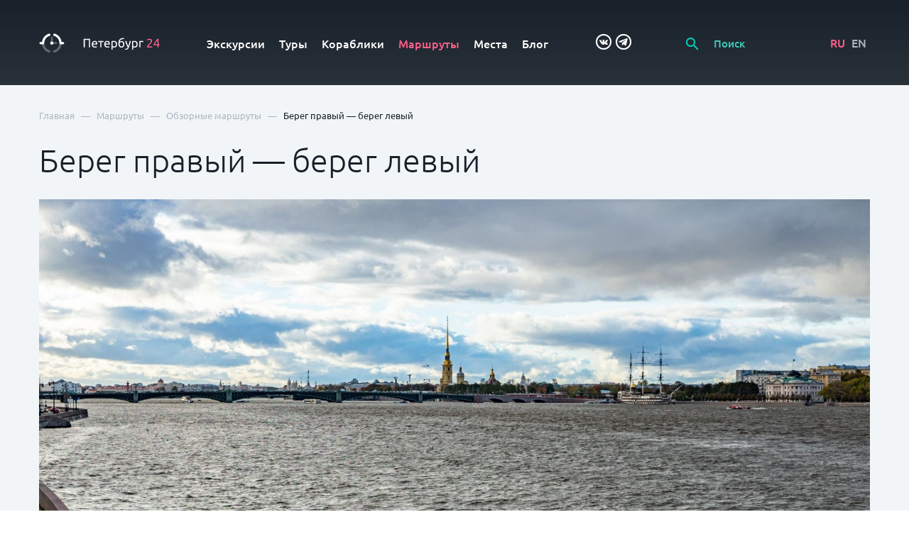

--- FILE ---
content_type: text/html; charset=UTF-8
request_url: https://petersburg24.ru/route/bereg-pravyj-bereg-levyj
body_size: 24471
content:
<!doctype html>
<html lang="ru">
    <head>
        <title>Берег правый — берег левый - пешеходный маршрут по Петербургу</title>
        <meta name="description" content="Берег правый — берег левыйэто прогулочный маршрут по Санкт-Петербургу протяженностью 5 км. Начало маршрута: Финляндский вокзал.  Авторский путеводитель Petersburg 24.">
        <meta charset="utf-8">
        <!--[if IE]><meta http-equiv='X-UA-Compatible' content='IE=edge,chrome=1'><![endif]-->
        <meta name="author" content="SiluetStudio">
        <meta name="viewport" content="width=device-width, initial-scale=1.0">
                <link href="/css/slick/slick-theme.css" rel="stylesheet" type="text/css" media="all"/>
        <link href="/css/slick/slick.css" rel="stylesheet" type="text/css" media="all"/>
        <link href="/css/foundation/selectric.css" rel="stylesheet" type="text/css" media="all"/>
        <link href="/css/foundation/jquery.timepicker.min.css" rel="stylesheet" type="text/css" media="all"/>
        <link href="/css/foundation/jquery-ui.min.css" rel="stylesheet" type="text/css" media="all"/>
        <link rel="stylesheet" href="/fancybox/jquery.fancybox.min.css">
        <link rel="stylesheet" type="text/css" href="//cdn.jsdelivr.net/bootstrap.daterangepicker/2/daterangepicker.css" />
        <link rel="stylesheet" href="//cdnjs.cloudflare.com/ajax/libs/timepicker/1.3.5/jquery.timepicker.min.css">
                <link href="/css/basic.css?1701771420" rel="stylesheet" type="text/css" media="all"/>
        <link href="/css/style.css?1731586974" rel="stylesheet" type="text/css" media="all"/>
        
                    <link rel="shortcut icon" href="/favicon.ico" type="image/x-icon">
            <link rel="icon" href="/favicon.ico" type="image/x-icon">
                <!-- Top.Mail.Ru counter -->
<script type="text/javascript">
var _tmr = window._tmr || (window._tmr = []);
_tmr.push({id: "3579765", type: "pageView", start: (new Date()).getTime()});
(function (d, w, id) {
  if (d.getElementById(id)) return;
  var ts = d.createElement("script"); ts.type = "text/javascript"; ts.async = true; ts.id = id;
  ts.src = "https://top-fwz1.mail.ru/js/code.js";
  var f = function () {var s = d.getElementsByTagName("script")[0]; s.parentNode.insertBefore(ts, s);};
  if (w.opera == "[object Opera]") { d.addEventListener("DOMContentLoaded", f, false); } else { f(); }
})(document, window, "tmr-code");
</script>
<noscript><div><img src="https://top-fwz1.mail.ru/counter?id=3579765;js=na" style="position:absolute;left:-9999px;" alt="Top.Mail.Ru" /></div></noscript>
<!-- /Top.Mail.Ru counter -->        <script src="https://www.google.com/recaptcha/api.js?render=6LcB0RUpAAAAAFY7IPnj7p-ZZBZM7yQPbicMIrB9"></script>
    </head>
    <body>
<!-- Yandex.Metrika counter -->
<script type="text/javascript" >
   (function(m,e,t,r,i,k,a){m[i]=m[i]||function(){(m[i].a=m[i].a||[]).push(arguments)};
   m[i].l=1*new Date();k=e.createElement(t),a=e.getElementsByTagName(t)[0],k.async=1,k.src=r,a.parentNode.insertBefore(k,a)})
   (window, document, "script", "https://mc.yandex.ru/metrika/tag.js", "ym");

   ym(48949037, "init", {
        clickmap:true,
        trackLinks:true,
        accurateTrackBounce:true,
        webvisor:true
   });
</script>
<noscript><div><img src="https://mc.yandex.ru/watch/48949037" style="position:absolute; left:-9999px;" alt="" /></div></noscript>
<!-- /Yandex.Metrika counter -->        <a id="back-top" href="#top">
            <svg viewBox="0 0 12 20">
                <path d="M6.00014 0C5.86954 0.0016 5.74044 0.0287999 5.62014 0.0799999C5.58354 0.0938999 5.54964 0.114199 5.52014 0.139999C5.43984 0.184099 5.36294 0.234301 5.29014 0.290001L0.290184 5.29C0.196944 5.3832 0.122984 5.4939 0.0725236 5.6158C0.0220636 5.7376 -0.00390625 5.8681 -0.00390625 6C-0.00390625 6.2663 0.101884 6.5217 0.290184 6.71C0.383424 6.8032 0.494114 6.8772 0.615934 6.9277C0.737754 6.9781 0.868324 7.0041 1.00018 7.0041C1.26648 7.0041 1.52188 6.8983 1.71018 6.71L5.00014 3.41L5.00014 19C5.00014 19.2652 5.10554 19.5196 5.29304 19.7071C5.48064 19.8946 5.73494 20 6.00014 20C6.26544 20 6.51974 19.8946 6.70724 19.7071C6.89484 19.5196 7.00014 19.2652 7.00014 19L7.00014 3.42L10.2901 6.71C10.3831 6.8037 10.4937 6.8781 10.6156 6.9289C10.7374 6.9797 10.8681 7.0058 11.0001 7.0058C11.1322 7.0058 11.2629 6.9797 11.3847 6.9289C11.5066 6.8781 11.6172 6.8037 11.7101 6.71C11.8039 6.617 11.8783 6.5064 11.929 6.3846C11.9798 6.2627 12.0059 6.132 12.0059 6C12.0059 5.868 11.9798 5.7373 11.929 5.6154C11.8783 5.4936 11.8039 5.383 11.7101 5.29L6.71014 0.290001C6.61394 0.190601 6.49824 0.112299 6.37014 0.0599995C6.28424 0.0248995 6.19294 0.0046 6.10014 0H6.00014Z"/>
            </svg>
        </a>
            <div class="main-pages-jumb" id="top">
    <nav class="navbar">
        <div class="wrapper">
            <div class="row">
                <div class="col-md-2">
                    <div class="logo">
                        <a href="/">

                        
                                                    <svg viewBox="0 0 197 32" fill="none" xmlns="http://www.w3.org/2000/svg">
                            <path d="M16.5498 31.2099C16.3595 31.2102 16.1704 31.1798 15.9898 31.1199C12.7456 30.1053 9.90639 28.0888 7.87981 25.3599C5.80006 22.5809 4.68043 19.201 4.68981 15.7299C4.67098 15.4722 4.70549 15.2133 4.79118 14.9695C4.87687 14.7257 5.01191 14.5022 5.18786 14.3129C5.36381 14.1236 5.5769 13.9726 5.81382 13.8694C6.05073 13.7662 6.30638 13.7129 6.56481 13.7129C6.82324 13.7129 7.0789 13.7662 7.31581 13.8694C7.55273 13.9726 7.76582 14.1236 7.94177 14.3129C8.11772 14.5022 8.25276 14.7257 8.33845 14.9695C8.42414 15.2133 8.45865 15.4722 8.43981 15.7299C8.43218 18.3668 9.27008 20.9367 10.8305 23.0623C12.391 25.1879 14.5918 26.7572 17.1098 27.5399C17.5354 27.6765 17.8984 27.9603 18.1337 28.3403C18.369 28.7203 18.4612 29.1717 18.3938 29.6136C18.3263 30.0554 18.1037 30.4588 17.7658 30.7513C17.4279 31.0439 16.9968 31.2064 16.5498 31.2099Z" fill="rgba(255,255,255,0.3)"/>
                            <path d="M25.0898 31.2099C24.6429 31.2064 24.2118 31.0439 23.8739 30.7513C23.5359 30.4588 23.3133 30.0554 23.2459 29.6136C23.1785 29.1717 23.2707 28.7203 23.506 28.3403C23.7413 27.9603 24.1042 27.6765 24.5298 27.5399C27.0487 26.7586 29.2504 25.1896 30.8111 23.0637C32.3717 20.9378 33.209 18.3672 33.1998 15.7299C33.181 15.4722 33.2155 15.2133 33.3012 14.9695C33.3869 14.7257 33.5219 14.5022 33.6979 14.3129C33.8738 14.1236 34.0869 13.9726 34.3238 13.8694C34.5607 13.7662 34.8164 13.7129 35.0748 13.7129C35.3333 13.7129 35.5889 13.7662 35.8258 13.8694C36.0627 13.9726 36.2758 14.1236 36.4518 14.3129C36.6277 14.5022 36.7628 14.7257 36.8485 14.9695C36.9342 15.2133 36.9687 15.4722 36.9498 15.7299C36.9592 19.201 35.8396 22.5809 33.7598 25.3599C31.7332 28.0888 28.894 30.1053 25.6498 31.1199C25.4692 31.1798 25.2801 31.2102 25.0898 31.2099Z" fill="rgba(255,255,255,0.3)"/>
                            <path d="M20.8198 14.9399C20.422 14.9399 20.0405 14.7819 19.7592 14.5005C19.4779 14.2192 19.3198 13.8377 19.3198 13.4399V6.62988C19.3198 6.23206 19.4779 5.85052 19.7592 5.56921C20.0405 5.28791 20.422 5.12988 20.8198 5.12988C21.2176 5.12988 21.5992 5.28791 21.8805 5.56921C22.1618 5.85052 22.3198 6.23206 22.3198 6.62988V13.4399C22.3198 13.8377 22.1618 14.2192 21.8805 14.5005C21.5992 14.7819 21.2176 14.9399 20.8198 14.9399Z" fill="rgba(255,255,255,0.3)"/>
                            <path d="M27.91 17.27H23.14C22.772 17.2275 22.4325 17.0511 22.1861 16.7746C21.9396 16.498 21.8035 16.1405 21.8035 15.77C21.8035 15.3996 21.9396 15.0421 22.1861 14.7655C22.4325 14.4889 22.772 14.3126 23.14 14.27H27.91C28.278 14.3126 28.6174 14.4889 28.8639 14.7655C29.1103 15.0421 29.2465 15.3996 29.2465 15.77C29.2465 16.1405 29.1103 16.498 28.8639 16.7746C28.6174 17.0511 28.278 17.2275 27.91 17.27Z" fill="rgba(255,255,255,0.3)"/>
                            <path d="M6.57989 17.6401H2.69988C2.44214 17.6589 2.18328 17.6244 1.93948 17.5387C1.69567 17.453 1.47215 17.318 1.28287 17.142C1.09359 16.9661 0.942613 16.753 0.839378 16.516C0.736144 16.2791 0.682861 16.0235 0.682861 15.7651C0.682861 15.5066 0.736144 15.251 0.839378 15.0141C0.942613 14.7771 1.09359 14.5641 1.28287 14.3881C1.47215 14.2122 1.69567 14.0771 1.93948 13.9914C2.18328 13.9057 2.44214 13.8712 2.69988 13.8901H4.80988C5.12871 11.0787 6.19195 8.40335 7.88988 6.14007C9.91725 3.41632 12.7515 1.40083 15.9899 0.380058C16.23 0.286364 16.4869 0.243047 16.7445 0.252815C17.002 0.262583 17.2549 0.325225 17.4872 0.436836C17.7196 0.548447 17.9265 0.706641 18.0951 0.901603C18.2638 1.09657 18.3905 1.32412 18.4675 1.57014C18.5444 1.81615 18.57 2.07537 18.5425 2.33167C18.5151 2.58798 18.4352 2.8359 18.3079 3.06004C18.1806 3.28417 18.0085 3.47973 17.8024 3.63456C17.5963 3.78939 17.3606 3.90019 17.1099 3.96006C14.5955 4.74301 12.3985 6.31164 10.8416 8.43554C9.28469 10.5594 8.4499 13.1267 8.45988 15.7601C8.45988 16.2587 8.26182 16.7368 7.90925 17.0894C7.55668 17.442 7.07849 17.6401 6.57989 17.6401Z" fill="white"/>
                            <path d="M38.9399 17.64H35.0599C34.563 17.6373 34.0874 17.4381 33.737 17.0858C33.3866 16.7335 33.1899 16.2569 33.1899 15.76C33.1976 13.1257 32.3608 10.5583 30.8021 8.43455C29.2435 6.31081 27.0452 4.74256 24.5299 3.95998C24.282 3.89677 24.0497 3.78367 23.8471 3.62759C23.6445 3.4715 23.4759 3.27572 23.3516 3.05222C23.2273 2.82873 23.1499 2.58223 23.1241 2.32778C23.0983 2.07334 23.1247 1.8163 23.2017 1.57241C23.2787 1.32852 23.4046 1.10291 23.5718 0.90937C23.739 0.715829 23.9439 0.558436 24.174 0.446815C24.4041 0.335193 24.6545 0.271691 24.91 0.2602C25.1655 0.248708 25.4207 0.289469 25.6599 0.379981C27.2753 0.89269 28.8004 1.65526 30.1799 2.63998C32.0118 3.94744 33.5499 5.62383 34.6952 7.56135C35.8405 9.49886 36.5676 11.6546 36.8299 13.89H38.9399C39.1976 13.8712 39.4565 13.9056 39.7003 13.9913C39.9441 14.077 40.1676 14.2121 40.3569 14.388C40.5462 14.564 40.6971 14.7771 40.8004 15.014C40.9036 15.2509 40.9569 15.5066 40.9569 15.765C40.9569 16.0234 40.9036 16.2791 40.8004 16.516C40.6971 16.7529 40.5462 16.966 40.3569 17.1419C40.1676 17.3179 39.9441 17.4529 39.7003 17.5386C39.4565 17.6243 39.1976 17.6588 38.9399 17.64Z" fill="white"/>
                            <path d="M20.82 18.3801C20.3018 18.3801 19.7952 18.2265 19.3644 17.9386C18.9335 17.6507 18.5977 17.2415 18.3994 16.7628C18.2011 16.284 18.1492 15.7572 18.2503 15.249C18.3514 14.7408 18.6009 14.2739 18.9673 13.9075C19.3337 13.5411 19.8006 13.2916 20.3088 13.1905C20.817 13.0894 21.3438 13.1413 21.8226 13.3396C22.3013 13.5379 22.7105 13.8737 22.9984 14.3046C23.2863 14.7354 23.44 15.242 23.44 15.7601C23.44 16.1042 23.3722 16.4449 23.2405 16.7628C23.1088 17.0806 22.9159 17.3695 22.6726 17.6127C22.4293 17.856 22.1405 18.049 21.8226 18.1807C21.5047 18.3124 21.164 18.3801 20.82 18.3801ZM20.82 15.3801C20.7464 15.3802 20.6744 15.4021 20.6134 15.4433C20.5523 15.4844 20.5049 15.5428 20.4773 15.6109C20.4496 15.6791 20.4429 15.754 20.458 15.8261C20.4731 15.8981 20.5093 15.964 20.5621 16.0153C20.6148 16.0667 20.6817 16.1011 20.7541 16.1142C20.8265 16.1273 20.9012 16.1185 20.9686 16.089C21.036 16.0595 21.0931 16.0105 21.1325 15.9483C21.1719 15.8862 21.1919 15.8137 21.19 15.7401C21.1824 15.6473 21.1401 15.5607 21.0715 15.4977C21.0029 15.4347 20.9131 15.3998 20.82 15.4001V15.3801Z" fill="white"/>
                            <path d="M83.2299 8.87988V22.7399H81.2899V10.5399H74.6299V22.7399H72.6899V8.87988H83.2299Z" fill="white"/>
                            <path d="M85.9998 17.5602C85.9838 16.7383 86.1229 15.9207 86.4098 15.1502C86.6402 14.5127 87.0013 13.9303 87.4698 13.4403C87.8999 13.003 88.418 12.6622 88.9898 12.4403C89.549 12.2143 90.1467 12.0989 90.7498 12.1003C91.3505 12.0623 91.952 12.1603 92.5095 12.3872C93.0671 12.614 93.5662 12.9637 93.9698 13.4103C94.7999 14.571 95.1931 15.9877 95.0798 17.4103V17.7203C95.0798 17.8403 95.0798 17.9603 95.0798 18.0703H87.9598C87.969 18.9763 88.3025 19.849 88.8998 20.5302C89.2477 20.8358 89.6539 21.0678 90.0938 21.2121C90.5338 21.3565 90.9985 21.4103 91.4598 21.3702C92.0146 21.3792 92.5685 21.3221 93.1098 21.2003C93.4526 21.1215 93.7874 21.011 94.1098 20.8702L94.3698 22.4302C93.9887 22.6014 93.5895 22.7289 93.1798 22.8102C92.5459 22.9489 91.8986 23.016 91.2498 23.0103C90.4472 23.0278 89.649 22.8885 88.8998 22.6003C88.2777 22.3522 87.7203 21.9658 87.2698 21.4703C86.8307 20.9774 86.5063 20.3934 86.3198 19.7603C86.0984 19.0482 85.9904 18.3058 85.9998 17.5602ZM93.1498 16.5602C93.1899 15.8176 92.9668 15.0846 92.5198 14.4902C92.3056 14.2245 92.0321 14.0129 91.7212 13.8722C91.4103 13.7315 91.0707 13.6657 90.7298 13.6802C90.3383 13.6693 89.9501 13.7552 89.5998 13.9302C89.2809 14.0867 88.9982 14.3081 88.7698 14.5802C88.5361 14.8503 88.3562 15.1626 88.2398 15.5003C88.113 15.8419 88.029 16.1979 87.9898 16.5602H93.1498Z" fill="white"/>
                            <path d="M105.07 12.3398V13.8998H101.68V22.7398H99.83V13.8998H96.45V12.3398H105.07Z" fill="white"/>
                            <path d="M106.41 17.5602C106.391 16.7389 106.526 15.9213 106.81 15.1502C107.04 14.5127 107.401 13.9303 107.87 13.4403C108.3 13.003 108.818 12.6622 109.39 12.4403C109.949 12.2143 110.547 12.0989 111.15 12.1003C111.751 12.0623 112.352 12.1603 112.91 12.3872C113.467 12.614 113.966 12.9637 114.37 13.4103C115.204 14.5696 115.6 15.9865 115.49 17.4103V17.7203C115.49 17.8403 115.49 17.9603 115.49 18.0703H108.37C108.379 18.9763 108.713 19.849 109.31 20.5302C109.658 20.8358 110.064 21.0678 110.504 21.2121C110.944 21.3565 111.409 21.4103 111.87 21.3702C112.425 21.3792 112.979 21.3221 113.52 21.2003C113.863 21.1215 114.198 21.011 114.52 20.8702L114.78 22.4302C114.399 22.6014 114 22.7289 113.59 22.8102C112.956 22.9489 112.309 23.016 111.66 23.0103C110.857 23.0278 110.059 22.8885 109.31 22.6003C108.688 22.3522 108.13 21.9658 107.68 21.4703C107.241 20.9774 106.917 20.3934 106.73 19.7603C106.509 19.0482 106.401 18.3058 106.41 17.5602ZM113.55 16.5602C113.59 15.8176 113.367 15.0846 112.92 14.4902C112.706 14.2245 112.432 14.0129 112.121 13.8722C111.811 13.7315 111.471 13.6657 111.13 13.6802C110.738 13.6693 110.35 13.7552 110 13.9302C109.681 14.0867 109.398 14.3081 109.17 14.5802C108.936 14.8503 108.756 15.1626 108.64 15.5003C108.513 15.8419 108.429 16.1979 108.39 16.5602H113.55Z" fill="white"/>
                            <path d="M127.33 17.5602C127.334 18.2981 127.229 19.0326 127.02 19.7402C126.832 20.3676 126.523 20.952 126.11 21.4602C125.71 21.9387 125.208 22.3215 124.64 22.5802C123.502 23.0517 122.235 23.1084 121.06 22.7402C120.71 22.6266 120.374 22.4722 120.06 22.2802V26.4402H118.2V12.6602C118.64 12.5502 119.2 12.4402 119.85 12.3102C120.605 12.1737 121.372 12.1101 122.14 12.1202C122.877 12.1114 123.61 12.2403 124.3 12.5002C124.918 12.7379 125.477 13.1063 125.94 13.5802C126.406 14.0706 126.763 14.6531 126.99 15.2902C127.233 16.0217 127.348 16.7896 127.33 17.5602ZM125.39 17.5602C125.456 16.5464 125.135 15.5454 124.49 14.7602C124.185 14.4284 123.812 14.167 123.395 13.9943C122.979 13.8216 122.53 13.7417 122.08 13.7602C121.646 13.7542 121.212 13.7742 120.78 13.8202C120.527 13.849 120.276 13.8958 120.03 13.9602V20.5202C120.332 20.7536 120.669 20.936 121.03 21.0602C121.475 21.2364 121.951 21.3247 122.43 21.3202C122.903 21.3329 123.373 21.2336 123.8 21.0302C124.17 20.8422 124.489 20.5677 124.73 20.2302C124.978 19.8671 125.155 19.4597 125.25 19.0302C125.348 18.5465 125.395 18.0537 125.39 17.5602Z" fill="white"/>
                            <path d="M131.62 13.54C132.056 13.1978 132.551 12.9369 133.08 12.77C133.592 12.5962 134.129 12.5051 134.67 12.5C135.3 12.4566 135.932 12.5574 136.518 12.7948C137.104 13.0322 137.628 13.3999 138.05 13.87C138.88 14.96 139.292 16.312 139.21 17.68C139.21 18.3571 139.113 19.0308 138.92 19.68C138.751 20.3007 138.454 20.8796 138.05 21.38C137.651 21.883 137.141 22.2869 136.56 22.56C135.889 22.8671 135.157 23.0176 134.42 23C133.602 23.0251 132.791 22.8464 132.06 22.48C131.452 22.1433 130.941 21.6539 130.58 21.06C130.193 20.414 129.928 19.702 129.8 18.96C129.653 18.1212 129.58 17.2714 129.58 16.42C129.577 15.3351 129.661 14.2516 129.83 13.18C129.972 12.2509 130.283 11.3559 130.75 10.54C131.192 9.76697 131.822 9.11716 132.58 8.64996C133.496 8.1032 134.519 7.76199 135.58 7.64996C135.94 7.58996 136.26 7.54996 136.58 7.51996L137.29 7.42996L137.87 7.33997L138.4 7.22998L138.6 8.90997C138.506 8.94149 138.409 8.96163 138.31 8.96997L137.89 9.02997L137.17 9.12997L136 9.26996C134.899 9.34531 133.849 9.76513 133 10.47C132.19 11.2968 131.7 12.3852 131.62 13.54ZM131.5 16.72C131.501 17.3156 131.544 17.9105 131.63 18.5C131.709 19.0133 131.864 19.5121 132.09 19.98C132.296 20.384 132.603 20.7283 132.98 20.98C133.413 21.2425 133.914 21.3712 134.42 21.35C134.87 21.3617 135.317 21.2621 135.72 21.06C136.075 20.8745 136.377 20.6029 136.6 20.27C136.842 19.9166 137.012 19.519 137.1 19.1C137.21 18.6315 137.264 18.1513 137.26 17.67C137.262 17.2267 137.219 16.7843 137.13 16.35C137.057 15.9423 136.9 15.5541 136.67 15.21C136.432 14.8731 136.117 14.5987 135.75 14.41C135.308 14.1953 134.821 14.0922 134.33 14.11C133.77 14.1088 133.217 14.2318 132.71 14.47C132.251 14.6685 131.844 14.9696 131.52 15.35C131.52 15.5 131.52 15.7 131.52 15.97L131.5 16.72Z" fill="white"/>
                            <path d="M140.62 24.6798C140.807 24.7611 141.001 24.8247 141.2 24.8698C141.422 24.9285 141.65 24.9588 141.88 24.9598C142.495 24.9927 143.104 24.8203 143.61 24.4698C144.098 24.0303 144.48 23.4869 144.73 22.8799C143.857 21.2258 143.073 19.5268 142.38 17.7899C141.653 16.0167 141.048 14.1957 140.57 12.3398H142.57C142.71 12.9398 142.89 13.5798 143.09 14.2798C143.29 14.9798 143.53 15.6899 143.79 16.4199C144.05 17.1499 144.31 17.8898 144.61 18.6198C144.91 19.3498 145.21 20.0598 145.53 20.7398C146.03 19.3398 146.47 17.9498 146.84 16.5798C147.21 15.2098 147.57 13.7898 147.91 12.3398H149.83C149.337 14.2998 148.803 16.1832 148.23 17.9898C147.64 19.7898 147 21.4898 146.33 23.0598C146.093 23.5969 145.816 24.115 145.5 24.6098C145.224 25.0157 144.886 25.3767 144.5 25.6798C144.158 25.9616 143.764 26.1723 143.34 26.2998C142.862 26.4368 142.367 26.5042 141.87 26.4998H141.41L140.94 26.4199L140.51 26.3098L140.25 26.2098L140.62 24.6798Z" fill="white"/>
                            <path d="M160.94 17.5602C160.949 18.2984 160.844 19.0336 160.63 19.7402C160.447 20.3696 160.137 20.955 159.72 21.4602C159.32 21.9387 158.817 22.3215 158.25 22.5802C157.619 22.8549 156.937 22.9914 156.25 22.9802C155.71 22.9888 155.173 22.9077 154.66 22.7402C154.31 22.6246 153.975 22.4704 153.66 22.2802V26.4402H151.8V12.6602C152.24 12.5502 152.8 12.4402 153.45 12.3102C154.205 12.1737 154.972 12.1101 155.74 12.1202C156.477 12.1107 157.21 12.2396 157.9 12.5002C158.519 12.7354 159.079 13.1041 159.54 13.5802C159.994 14.0702 160.335 14.6539 160.54 15.2902C160.808 16.0168 160.943 16.7857 160.94 17.5602ZM159 17.5602C159.066 16.5464 158.744 15.5454 158.1 14.7602C157.797 14.4286 157.425 14.1673 157.01 13.9945C156.596 13.8218 156.149 13.7418 155.7 13.7602C155.262 13.7542 154.825 13.7743 154.39 13.8202C154.137 13.8509 153.887 13.8976 153.64 13.9602V20.5202C154.327 21.0354 155.161 21.3159 156.02 21.3202C156.493 21.3329 156.962 21.2336 157.39 21.0302C157.76 20.8422 158.079 20.5677 158.32 20.2302C158.572 19.8693 158.749 19.4611 158.84 19.0302C158.95 18.548 159.003 18.0547 159 17.5602Z" fill="white"/>
                            <path d="M170 13.8998H165.42V22.7398H163.56V12.3398H170V13.8998Z" fill="white"/>
                            <path d="M184.28 12.4202C184.283 12.8989 184.184 13.3727 183.99 13.8102C183.787 14.2795 183.529 14.7227 183.22 15.1302C182.886 15.5783 182.525 16.0058 182.14 16.4102L180.94 17.6402L180.15 18.4402C179.85 18.7502 179.57 19.0602 179.3 19.4402C179.053 19.7572 178.829 20.0914 178.63 20.4402C178.472 20.6788 178.378 20.9546 178.36 21.2402H184.74V22.8202H176.34C176.335 22.7403 176.335 22.6601 176.34 22.5802V22.3602C176.338 21.763 176.443 21.1703 176.65 20.6102C176.86 20.0705 177.131 19.5571 177.46 19.0802C177.797 18.5983 178.172 18.1436 178.58 17.7202L179.8 16.4802C180.14 16.1602 180.45 15.8402 180.8 15.5302C181.087 15.2345 181.354 14.9205 181.6 14.5902C181.83 14.2831 182.018 13.9468 182.16 13.5902C182.3 13.2546 182.372 12.8941 182.37 12.5302C182.378 12.1872 182.314 11.8462 182.18 11.5302C182.066 11.2606 181.892 11.0209 181.67 10.8302C181.452 10.6411 181.197 10.5013 180.92 10.4202C180.625 10.3304 180.318 10.2866 180.01 10.2902C179.65 10.2849 179.292 10.339 178.95 10.4502C178.654 10.5498 178.366 10.6735 178.09 10.8202C177.863 10.9468 177.649 11.0941 177.45 11.2602L177.05 11.6102L176.13 10.2902C176.295 10.1108 176.475 9.94676 176.67 9.80021C176.938 9.58973 177.226 9.40556 177.53 9.25022C177.889 9.07026 178.264 8.923 178.65 8.81022C179.086 8.68756 179.537 8.62697 179.99 8.63023C181.167 8.53715 182.336 8.89457 183.26 9.63023C183.615 9.9985 183.889 10.4369 184.065 10.9174C184.24 11.3979 184.314 11.9098 184.28 12.4202Z" fill="#FF618A"/>
                            <path d="M187 17.9399C187.26 17.3499 187.6 16.6699 188 15.8899C188.4 15.1099 188.94 14.3099 189.49 13.4799C190.04 12.6499 190.64 11.8399 191.27 11.0399C191.866 10.2853 192.504 9.56419 193.18 8.87988H195V17.6799H196.64V19.1999H195V22.7399H193.2V19.1999H187V17.9399ZM193.2 11.0799C192.8 11.5099 192.4 11.9799 191.99 12.5099C191.58 13.0399 191.19 13.5799 190.8 14.1599C190.41 14.7399 190.05 15.3199 189.71 15.9199C189.37 16.5199 189.07 17.0999 188.8 17.6799H193.2V11.0799Z" fill="#FF618A"/>
                            </svg>

                                                

                        <!-- <svg width="198" height="31" viewBox="0 0 198 31" fill="none" xmlns="http://www.w3.org/2000/svg" xmlns:xlink="http://www.w3.org/1999/xlink">
                            <path d="M82.6953 22H80.2344V9.77344H73.9746V22H71.5137V7.78125H82.6953V22ZM90.3074 22.1953C88.8035 22.1953 87.5828 21.7233 86.6453 20.7793C85.7143 19.8288 85.2488 18.5658 85.2488 16.9902V16.6973C85.2488 15.6426 85.4507 14.7018 85.8543 13.875C86.2645 13.0417 86.8374 12.3939 87.573 11.9316C88.3087 11.4694 89.129 11.2383 90.034 11.2383C91.4728 11.2383 92.5828 11.6973 93.3641 12.6152C94.1518 13.5332 94.5457 14.832 94.5457 16.5117V17.4688H87.6414C87.713 18.3411 88.0027 19.0312 88.5105 19.5391C89.0249 20.0469 89.6694 20.3008 90.4441 20.3008C91.5314 20.3008 92.4168 19.8613 93.1004 18.9824L94.3797 20.2031C93.9565 20.8346 93.3901 21.3262 92.6805 21.6777C91.9773 22.0228 91.1863 22.1953 90.3074 22.1953ZM90.0242 13.1426C89.3732 13.1426 88.8458 13.3704 88.4422 13.8262C88.0451 14.2819 87.7911 14.9167 87.6805 15.7305H92.202V15.5547C92.1499 14.7604 91.9383 14.1615 91.5672 13.7578C91.1961 13.3477 90.6818 13.1426 90.0242 13.1426ZM104.795 13.3184H101.367V22H98.9937V13.3184H95.6051V11.4336H104.795V13.3184ZM110.61 22.1953C109.106 22.1953 107.885 21.7233 106.948 20.7793C106.017 19.8288 105.551 18.5658 105.551 16.9902V16.6973C105.551 15.6426 105.753 14.7018 106.157 13.875C106.567 13.0417 107.14 12.3939 107.875 11.9316C108.611 11.4694 109.431 11.2383 110.336 11.2383C111.775 11.2383 112.885 11.6973 113.666 12.6152C114.454 13.5332 114.848 14.832 114.848 16.5117V17.4688H107.944C108.015 18.3411 108.305 19.0312 108.813 19.5391C109.327 20.0469 109.972 20.3008 110.746 20.3008C111.834 20.3008 112.719 19.8613 113.403 18.9824L114.682 20.2031C114.259 20.8346 113.692 21.3262 112.983 21.6777C112.28 22.0228 111.489 22.1953 110.61 22.1953ZM110.327 13.1426C109.676 13.1426 109.148 13.3704 108.745 13.8262C108.347 14.2819 108.093 14.9167 107.983 15.7305H112.504V15.5547C112.452 14.7604 112.241 14.1615 111.87 13.7578C111.498 13.3477 110.984 13.1426 110.327 13.1426ZM126.152 16.8242C126.152 18.4583 125.78 19.7637 125.038 20.7402C124.296 21.7103 123.3 22.1953 122.05 22.1953C120.891 22.1953 119.963 21.8145 119.267 21.0527V26.0625H116.894V11.4336H119.081L119.179 12.5078C119.876 11.6615 120.823 11.2383 122.021 11.2383C123.31 11.2383 124.319 11.7201 125.048 12.6836C125.784 13.6406 126.152 14.972 126.152 16.6777V16.8242ZM123.788 16.6191C123.788 15.5645 123.577 14.7279 123.154 14.1094C122.737 13.4909 122.138 13.1816 121.357 13.1816C120.387 13.1816 119.69 13.582 119.267 14.3828V19.0703C119.696 19.8906 120.4 20.3008 121.376 20.3008C122.131 20.3008 122.721 19.998 123.144 19.3926C123.573 18.7806 123.788 17.8561 123.788 16.6191ZM133.344 12.0195C134.672 12.0195 135.736 12.4655 136.537 13.3574C137.338 14.2428 137.738 15.4473 137.738 16.9707V17.0879C137.738 18.6113 137.302 19.8451 136.43 20.7891C135.564 21.7331 134.385 22.2051 132.895 22.2051C131.443 22.2051 130.271 21.7233 129.379 20.7598C128.487 19.7962 128.041 18.4811 128.041 16.8145V16.1309C128.041 13.8522 128.445 12.0488 129.252 10.7207C130.059 9.39258 131.264 8.5625 132.865 8.23047C133.764 8.04818 134.343 7.85612 134.604 7.6543C134.87 7.44596 135.004 7.16602 135.004 6.81445H136.918C136.918 7.47201 136.811 8.00586 136.596 8.41602C136.381 8.82617 136.052 9.16146 135.609 9.42188C135.167 9.67578 134.405 9.91667 133.324 10.1445C132.335 10.3529 131.579 10.724 131.059 11.2578C130.544 11.7917 130.199 12.5306 130.023 13.4746C130.967 12.5046 132.074 12.0195 133.344 12.0195ZM132.875 13.9238C132.107 13.9238 131.505 14.1842 131.068 14.7051C130.632 15.2194 130.414 16.0137 130.414 17.0879C130.414 18.1035 130.629 18.8945 131.059 19.4609C131.488 20.0273 132.1 20.3105 132.895 20.3105C133.682 20.3105 134.291 20.0273 134.721 19.4609C135.157 18.888 135.375 18.0286 135.375 16.8828C135.375 15.9714 135.157 15.252 134.721 14.7246C134.291 14.1908 133.676 13.9238 132.875 13.9238ZM143.495 18.6016L145.643 11.4336H148.173L143.973 23.6016C143.329 25.3789 142.235 26.2676 140.692 26.2676C140.347 26.2676 139.966 26.209 139.55 26.0918V24.2559L139.999 24.2852C140.598 24.2852 141.047 24.1745 141.346 23.9531C141.652 23.7383 141.893 23.3737 142.069 22.8594L142.411 21.9512L138.7 11.4336H141.259L143.495 18.6016ZM158.998 16.8242C158.998 18.4583 158.627 19.7637 157.884 20.7402C157.142 21.7103 156.146 22.1953 154.896 22.1953C153.737 22.1953 152.81 21.8145 152.113 21.0527V26.0625H149.74V11.4336H151.927L152.025 12.5078C152.722 11.6615 153.669 11.2383 154.867 11.2383C156.156 11.2383 157.165 11.7201 157.894 12.6836C158.63 13.6406 158.998 14.972 158.998 16.6777V16.8242ZM156.634 16.6191C156.634 15.5645 156.423 14.7279 156 14.1094C155.583 13.4909 154.984 13.1816 154.203 13.1816C153.233 13.1816 152.536 13.582 152.113 14.3828V19.0703C152.543 19.8906 153.246 20.3008 154.222 20.3008C154.977 20.3008 155.567 19.998 155.99 19.3926C156.42 18.7806 156.634 17.8561 156.634 16.6191ZM168.25 13.3477H163.661V22H161.297V11.4336H168.25V13.3477Z" fill="white"/>
                            <path d="M184.383 22H174.822V20.3691L179.559 15.2031C180.242 14.4414 180.727 13.8066 181.014 13.2988C181.307 12.7845 181.453 12.2702 181.453 11.7559C181.453 11.0788 181.261 10.5319 180.877 10.1152C180.499 9.69857 179.988 9.49023 179.344 9.49023C178.576 9.49023 177.98 9.72461 177.557 10.1934C177.133 10.6621 176.922 11.3034 176.922 12.1172H174.549C174.549 11.2513 174.744 10.4733 175.135 9.7832C175.532 9.08659 176.095 8.54622 176.824 8.16211C177.56 7.77799 178.406 7.58594 179.363 7.58594C180.743 7.58594 181.831 7.93424 182.625 8.63086C183.426 9.32096 183.826 10.278 183.826 11.502C183.826 12.2116 183.624 12.957 183.221 13.7383C182.824 14.513 182.169 15.3952 181.258 16.3848L177.781 20.1055H184.383V22ZM194.417 16.9316H196.184V18.8359H194.417V22H192.044V18.8359H185.901L185.833 17.3906L191.966 7.78125H194.417V16.9316ZM188.323 16.9316H192.044V10.9941L191.868 11.3066L188.323 16.9316Z" fill="#FF618A"/>
                            <g clip-path="url(#clip0)">
                            <rect width="18.4628" height="18.2115" fill="url(#pattern0)"/>
                            <path d="M6.30232 16.9459H2.57147C1.57465 16.9459 0.76564 16.1369 0.76564 15.1401C0.76564 14.1432 1.57465 13.3342 2.57147 13.3342H4.60122C4.91183 10.6327 5.92309 8.08287 7.5664 5.87614C8.53071 4.58317 9.68644 3.4491 11.0011 2.51007C12.3338 1.5602 13.8001 0.830643 15.3568 0.343068C16.3066 0.0433001 17.3215 0.574215 17.6213 1.52408C17.921 2.47395 17.3901 3.48883 16.4403 3.7886C11.4598 5.35245 8.11176 9.91399 8.11176 15.1401C8.10815 16.1369 7.30275 16.9459 6.30232 16.9459Z" fill="white"/>
                            <rect x="21.5486" width="18.4628" height="18.2115" fill="url(#pattern1)"/>
                            <path d="M37.4457 16.9459H33.7112C32.7144 16.9459 31.9054 16.1369 31.9054 15.1401C31.9054 9.91399 28.5573 5.35245 23.5768 3.7886C22.627 3.48883 22.0961 2.47756 22.3958 1.52408C22.6956 0.574215 23.7069 0.0433001 24.6604 0.343068C26.217 0.830643 27.6797 1.5602 29.0124 2.51368C30.3271 3.45271 31.4828 4.58317 32.4471 5.87975C34.094 8.08648 35.1017 10.6363 35.4123 13.3378H37.442C38.4389 13.3378 39.2479 14.1469 39.2479 15.1437C39.2515 16.1369 38.4425 16.9459 37.4457 16.9459Z" fill="white"/>
                            <rect x="16.7292" y="12.3606" width="6.56167" height="6.57034" fill="url(#pattern2)"/>
                            <path d="M20.0087 17.6611C18.6182 17.6611 17.4877 16.5306 17.4877 15.1401C17.4877 13.7497 18.6182 12.6192 20.0087 12.6192C21.3991 12.6192 22.5296 13.7497 22.5296 15.1401C22.526 16.5306 21.3955 17.6611 20.0087 17.6611ZM20.0087 14.7898C19.8136 14.7898 19.6547 14.9487 19.6547 15.1438C19.6547 15.3388 19.8136 15.4977 20.0087 15.4977C20.2037 15.4977 20.3626 15.3388 20.3626 15.1438C20.359 14.9451 20.2001 14.7898 20.0087 14.7898Z" fill="white"/>
                            <path opacity="0.3" d="M24.1187 30.0021C23.3494 30.0021 22.6379 29.5073 22.3959 28.738C22.0962 27.7881 22.6271 26.7733 23.5769 26.4735C28.5647 24.9097 31.9163 20.3409 31.9163 15.1076C31.9163 14.1108 32.7253 13.3018 33.7221 13.3018C34.7189 13.3018 35.5279 14.1108 35.5279 15.1076C35.5279 18.4773 34.4661 21.6844 32.4544 24.3787C31.4865 25.6753 30.3308 26.8058 29.0161 27.7448C27.6834 28.6983 26.2171 29.4278 24.6568 29.9154C24.4799 29.9732 24.2957 30.0021 24.1187 30.0021Z" fill="white"/>
                            <path opacity="0.3" d="M26.8275 16.5848H22.2443C21.4461 16.5848 20.7996 15.9383 20.7996 15.1401C20.7996 14.3419 21.4461 13.6954 22.2443 13.6954H26.8275C27.6256 13.6954 28.2721 14.3419 28.2721 15.1401C28.2721 15.9383 27.6256 16.5848 26.8275 16.5848Z" fill="white"/>
                            <path opacity="0.3" d="M20.0086 14.3492C19.2104 14.3492 18.5639 13.7027 18.5639 12.9045V6.35653C18.5639 5.55835 19.2104 4.91187 20.0086 4.91187C20.8068 4.91187 21.4533 5.55835 21.4533 6.35653V12.9045C21.4533 13.7027 20.8032 14.3492 20.0086 14.3492Z" fill="white"/>
                            <path opacity="0.3" d="M15.8985 30.0021C16.6678 30.0021 17.3793 29.5073 17.6213 28.738C17.921 27.7882 17.3901 26.7733 16.4403 26.4735C11.4489 24.9061 8.09732 20.3373 8.09732 15.104C8.09732 14.1072 7.28831 13.2982 6.29149 13.2982C5.29467 13.2982 4.48566 14.1072 4.48566 15.104C4.48566 18.4737 5.54749 21.6808 7.55918 24.3751C8.52711 25.6717 9.68284 26.8022 10.9975 27.7412C12.3302 28.6947 13.7965 29.4242 15.3568 29.9118C15.5373 29.9732 15.7179 30.0021 15.8985 30.0021Z" fill="white"/>
                            </g>
                        </svg> -->

                        </a>
                    </div>
                </div>
                <div class="col-md-10">
                    <div class="mobile-menu">
                        <div class="row">
                            <div class="col-md-7">
                                <ul class="header-menu">

                                    <li >
                                        <a href="/excursions">Экскурсии</a>                                    </li>

                                    <li >
                                        <a href="/tours">Туры</a>                                    </li>

                                    <li >
                                        <a href="/boats">Кораблики</a>                                    </li>
                                    <li class="active"><a href="/routes">Маршруты</a></li>
                                    <li><a href="/places">Места</a></li>

                                                                         <li><a href="/posts">Блог</a></li>
                                    
                                    <!--
                                    <li><a href="/partnership">Реклама</a></li>
                                    -->
                                </ul>
                            </div>
                            <div class="col-md-5">
                                <div class="navbar-left-block">
                                                                        <ul class="soc-icons">
                                        <li><a href="https://vk.com/petersburg24ru" rel="nofollow" target="_blank"><img src="/img/i-vk.png" alt=""/></a></li>
<li><a href="https://t.me/petersburg24" rel="nofollow" target="_blank"><img src="/img/tg.png" alt=""/></a></li>                                    </ul>
                                                                        <div class="search-form">
                                        <form action="/search" method="get" class="search">
                                            <input type="submit" name="" value="" class="submit" />
                                            <input type="search" name="q" placeholder="Поиск" value="">
                                        </form>
                                    </div>
                                    <ul class="language__list">
                                                                                <li class="active-lang"><a href="/">RU</a></li>
                                        <li><a href="/eng">EN</a></li>
                                                                            </ul>
                                </div>
                            </div>
                        </div>
                    </div>
                </div>
            </div>
            <div class="mobile-toggle">
                <div class="btn_mob">
                    <span></span>
                    <span></span>
                    <span></span>
                </div>
            </div>
        </div>
    </nav>
        </div>        <div class="main-block blue-bg routes_detail">
    <div class="wrapper">
        <div class="breadcrumbs">
    <ul itemscope itemtype="http://schema.org/BreadcrumbList">
        <li itemprop="itemListElement" itemscope itemtype="http://schema.org/ListItem">
            <a itemprop="item" href="/"><span itemprop="name">Главная</span></a>
            <meta itemprop="position" content="1">
        </li>
        <span class="sep">—</span>
                        <li itemprop="itemListElement" itemscope itemtype="http://schema.org/ListItem">
            <a itemprop="item" href="/routes"><span itemprop="name">Маршруты</span></a>
            <meta itemprop="position" content="2">
        </li>
        <span class="sep">—</span>
                <li itemprop="itemListElement" itemscope itemtype="http://schema.org/ListItem">
            <a itemprop="item" href="https://petersburg24.ru/routes/obzornye-marshruty"><span itemprop="name">Обзорные маршруты</span></a>
            <meta itemprop="position" content="3">
        </li>
        <span class="sep">—</span>
                <li>
            <span itemprop="name">Берег правый — берег левый</span>
            <meta itemprop="position" content="4">
        </li>
    </ul>
</div>
        <div class="row">
            <div class="col-md-12">
                <p class="place-type"></p>
                <h1>Берег правый — берег левый</h1>
            </div>
        </div>
        <div class="place-object__img-container">
                        <img src="/files/routes/29_image.jpg?1722019434" class="place-obect__img">
                                    <div class="photo-author">
                            </div>
        </div>
        <div class="place-object__location">
            <div class="block-wrapper">
                <div class="row">
                    <div class="col-md-4">
                        <div class="start">
                            <p class="header">Старт</p>
                            <p class="info">Финляндский вокзал</p>
                        </div>
                        <div class="middle">
                            <p class="header">Время в пути</p>
                            <p class="info">около 1 часа (спокойным шагом, без учета посещения музеев)</p>
                            <p class="header">Протяженность</p>
                            <p class="info">5 км</p>
                        </div>
                        <div class="finish">
                            <p class="header">Финиш</p>
                            <p class="info">Литейный мост</p>
                        </div>
                        <p class="place-object__location-text-info">обзорные маршруты</p>
                    </div>
                    <div class="col-md-offset-1 col-md-7 pl0">
                        <div class="map-wrapper">
                            <div id="map5" data-path="59.95563744817532,30.356613918705825;59.95497023644014,30.357622429295375;59.954087774434726,30.35549811975555;59.955309224727245,30.355176254673786;59.95588092324629,30.351233407421812;59.95681781486991,30.351912006302584;59.95706598918572,30.350616499348398;59.95683231071044,30.351889933561914;59.95586687058803,30.351232177284786;59.95394815596509,30.349860560276184;59.954592742422044,30.34628632311753;59.95521579330859,30.34292666268013;59.955904522634924,30.341408532377695;59.956873023970836,30.340362470861887;59.958056709240154,30.33992258858344;59.957911071208635,30.33496048983882;59.95663229311319,30.335835714305855;59.95550412565075,30.336753854117102;59.955660165794846,30.337569245657672;59.955496054580166,30.336753854117152;59.9543418724927,30.33786965306733;59.95279809624929,30.331372005815787;59.95333620667138,30.330803377504605;59.95279002452648,30.33136127697968;59.951414592168994,30.325481761839118;59.946370840801855,30.329762499090908;59.94720882306614,30.333982868367702;59.94321346471233,30.3364651662029;59.94709335546419,30.335914599498576;59.94721632828073,30.333990741778603;59.94896920299146,30.34157996557824;59.949286725982645,30.344734243379772;59.9494454863338,30.346311382280525;59.9499163812197,30.34887557409877"></div>
                        </div>
                    </div>
                </div>
                <div class="wysiwyg">
                    <h3>Что это за маршрут?</h3>
                    <p><span>Знаете ли вы, что один из красивейших видов на центр Санкт-Петербурга открывается с Выборгской стороны? Мы предлагаем вам совершить путешествие вдоль четырех туристических набережных, полюбоваться панорамой Невы и многочисленными достопримечательностями двух ее берегов, познакомиться с разными периодами истории нашего города и страны.&nbsp;</span>А если вы окажетесь здесь в период белых ночей, то сможете своими глазами увидеть незабываемое зрелище &ndash; разводку невских мостов.</p>
<p><strong>Обратите внимание!</strong></p>
<p>Вы можете путешествовать по Петербургу самостоятельно со смартфоном в руке, а можете записаться на одну из подробных и увлекательных индивидуальных экскурсий от нашего Экскурсионного бюро.</p>
<p>Выбрать, заказать и оплатить пешеходную прогулку по городу с гидом&mdash; опытным краеведом, знатоком истории и архитектуры Петербурга, вы можете в разделе <strong>&laquo;Экскурсии&raquo;</strong>.</p>
<p>Стоимость пешеходной экскурсии &ndash; 3390 руб. за группу 1-4 человека + 500 руб. за каждого дополнительного гостя.</p>                </div>
            </div>
        </div>
        
                <div class="place-object__near-events">
            <div id="trapezium"></div>
            <div class="block-wrapper">
                <h2>Что вы увидите?</h2>
                <div class="what-look-items">
                                        <div class="what-look__item" data-x="59.9554634094" data-y="30.3565044403" data-c="Финляндский вокзал" data-url="https://petersburg24.ru/place/finlyandskij-vokzal">
                                                <img class="what-look__img" src="/files/articles/4495_thumbnail_2.jpg?1716908455">
                                                <div class="what-look__text">
                            <p>Знаменитые строения</p>
                            <p>Финляндский вокзал</p>
                            <a href="https://petersburg24.ru/place/finlyandskij-vokzal"><img src="/img/arr-left.png"></a>
                        </div>
                    </div>
                                        <div class="what-look__item" data-x="59.9541206360" data-y="30.3554668427" data-c="Памятник В.И. Ленину у Финляндского вокзала" data-url="https://petersburg24.ru/place/pamyatnik-v-i-leninu-u-finlyandskogo-vokzala">
                                                <img class="what-look__img" src="/files/articles/240_thumbnail_2.jpg?1716908333">
                                                <div class="what-look__text">
                            <p>Памятники</p>
                            <p>Памятник В.И. Ленину у Финляндского вокзала</p>
                            <a href="https://petersburg24.ru/place/pamyatnik-v-i-leninu-u-finlyandskogo-vokzala"><img src="/img/arr-left.png"></a>
                        </div>
                    </div>
                                        <div class="what-look__item" data-x="59.9580230713" data-y="30.3371028900" data-c="Сампсониевский мост" data-url="https://petersburg24.ru/place/sampsonievskij-most">
                                                <img class="what-look__img" src="/files/articles/866_thumbnail_2.jpg?1718975671">
                                                <div class="what-look__text">
                            <p>Мосты</p>
                            <p>Сампсониевский мост</p>
                            <a href="https://petersburg24.ru/place/sampsonievskij-most"><img src="/img/arr-left.png"></a>
                        </div>
                    </div>
                                        <div class="what-look__item" data-x="59.9555931091" data-y="30.3362407684" data-c="Городской училищный дом" data-url="https://petersburg24.ru/place/gorodskoj-uchilishhnyj-dom">
                                                <img class="what-look__img" src="/files/articles/902_thumbnail_2.jpg?1716469502">
                                                <div class="what-look__text">
                            <p>Знаменитые строения</p>
                            <p>Городской училищный дом</p>
                            <a href="https://petersburg24.ru/place/gorodskoj-uchilishhnyj-dom"><img src="/img/arr-left.png"></a>
                        </div>
                    </div>
                                        <div class="what-look__item" data-x="59.9553184509" data-y="30.3379306793" data-c="Крейсер «Аврора»" data-url="https://petersburg24.ru/place/krejser-avrora">
                                                <img class="what-look__img" src="/files/articles/208_thumbnail_2.jpg?1715866027">
                                                <div class="what-look__text">
                            <p>Исторические музеи</p>
                            <p>Крейсер «Аврора»</p>
                            <a href="https://petersburg24.ru/place/krejser-avrora"><img src="/img/arr-left.png"></a>
                        </div>
                    </div>
                                        <div class="what-look__item" data-x="59.9527282715" data-y="30.3317222595" data-c="Петровская набережная" data-url="https://petersburg24.ru/place/petrovskaya-naberezhnaya">
                                                <img class="what-look__img" src="/files/articles/731_thumbnail_2.jpg?1718995777">
                                                <div class="what-look__text">
                            <p>Набережные</p>
                            <p>Петровская набережная</p>
                            <a href="https://petersburg24.ru/place/petrovskaya-naberezhnaya"><img src="/img/arr-left.png"></a>
                        </div>
                    </div>
                                        <div class="what-look__item" data-x="59.9525375366" data-y="30.3311901093" data-c="Львы Ши-цза на Петровской набережной" data-url="https://petersburg24.ru/place/lvy-shi-czza-na-petrovskoj-naberezhnoj">
                                                <img class="what-look__img" src="/files/articles/134_thumbnail_2.jpg?1715941847">
                                                <div class="what-look__text">
                            <p>Памятники</p>
                            <p>Львы Ши-цза на Петровской набережной</p>
                            <a href="https://petersburg24.ru/place/lvy-shi-czza-na-petrovskoj-naberezhnoj"><img src="/img/arr-left.png"></a>
                        </div>
                    </div>
                                        <div class="what-look__item" data-x="59.9532623291" data-y="30.3308792114" data-c="Домик Петра I" data-url="https://petersburg24.ru/place/domik-petra-i">
                                                <img class="what-look__img" src="/files/articles/111_thumbnail_2.jpg?1713277123">
                                                <div class="what-look__text">
                            <p>Исторические музеи</p>
                            <p>Домик Петра I</p>
                            <a href="https://petersburg24.ru/place/domik-petra-i"><img src="/img/arr-left.png"></a>
                        </div>
                    </div>
                                        <div class="what-look__item" data-x="59.9323654175" data-y="30.2928600311" data-c="Николаевский дворец" data-url="https://petersburg24.ru/place/nikolaevskij-dvorecz">
                                                <img class="what-look__img" src="/files/articles/872_thumbnail_2.jpg?1716470462">
                                                <div class="what-look__text">
                            <p>Дворцы и ансамбли</p>
                            <p>Николаевский дворец</p>
                            <a href="https://petersburg24.ru/place/nikolaevskij-dvorecz"><img src="/img/arr-left.png"></a>
                        </div>
                    </div>
                                        <div class="what-look__item" data-x="59.9527320862" data-y="30.3279037476" data-c="Дом политкаторжан" data-url="https://petersburg24.ru/place/dom-politkatorzhan">
                                                <img class="what-look__img" src="/files/articles/333_thumbnail_2.jpg?1718986535">
                                                <div class="what-look__text">
                            <p>Знаменитые строения</p>
                            <p>Дом политкаторжан</p>
                            <a href="https://petersburg24.ru/place/dom-politkatorzhan"><img src="/img/arr-left.png"></a>
                        </div>
                    </div>
                                        <div class="what-look__item" data-x="59.9484443665" data-y="30.3280105591" data-c="Троицкий мост" data-url="https://petersburg24.ru/place/troiczkij-most">
                                                <img class="what-look__img" src="/files/articles/862_thumbnail_2.jpg?1718974431">
                                                <div class="what-look__text">
                            <p>Мосты</p>
                            <p>Троицкий мост</p>
                            <a href="https://petersburg24.ru/place/troiczkij-most"><img src="/img/arr-left.png"></a>
                        </div>
                    </div>
                                        <div class="what-look__item" data-x="59.9463424683" data-y="30.3305301666" data-c="Дом Салтыкова, дом Гротена " data-url="https://petersburg24.ru/place/dom-saltykova-dom-grotena">
                                                <img class="what-look__img" src="/files/articles/876_thumbnail_2.jpg?1717510582">
                                                <div class="what-look__text">
                            <p>Дворцы и ансамбли</p>
                            <p>Дом Салтыкова, дом Гротена </p>
                            <a href="https://petersburg24.ru/place/dom-saltykova-dom-grotena"><img src="/img/arr-left.png"></a>
                        </div>
                    </div>
                                        <div class="what-look__item" data-x="59.9464530945" data-y="30.3312358856" data-c="Дом Бецкого, дворец принца Ольденбургского" data-url="https://petersburg24.ru/place/dom-beczkogo-dvorecz-princza-oldenburgskogo">
                                                <img class="what-look__img" src="/files/articles/875_thumbnail_2.jpg?1720258802">
                                                <div class="what-look__text">
                            <p>Дворцы и ансамбли</p>
                            <p>Дом Бецкого, дворец принца Ольденбургского</p>
                            <a href="https://petersburg24.ru/place/dom-beczkogo-dvorecz-princza-oldenburgskogo"><img src="/img/arr-left.png"></a>
                        </div>
                    </div>
                                        <div class="what-look__item" data-x="59.9468917847" data-y="30.3321876526" data-c="Верхний Лебяжий мост" data-url="https://petersburg24.ru/place/verhnij-lebyazhij-most">
                                                <img class="what-look__img" src="/files/articles/655_thumbnail_2.jpg?1718992516">
                                                <div class="what-look__text">
                            <p>Мосты</p>
                            <p>Верхний Лебяжий мост</p>
                            <a href="https://petersburg24.ru/place/verhnij-lebyazhij-most"><img src="/img/arr-left.png"></a>
                        </div>
                    </div>
                                        <div class="what-look__item" data-x="59.9427452087" data-y="30.3361358643" data-c="Летний сад" data-url="https://petersburg24.ru/place/letnij-sad">
                                                <img class="what-look__img" src="/files/articles/84_thumbnail_2.jpg?1715941110">
                                                <div class="what-look__text">
                            <p>Сады и парки</p>
                            <p>Летний сад</p>
                            <a href="https://petersburg24.ru/place/letnij-sad"><img src="/img/arr-left.png"></a>
                        </div>
                    </div>
                                        <div class="what-look__item" data-x="59.9470520020" data-y="30.3360595703" data-c="Летний дворец Петра I" data-url="https://petersburg24.ru/place/letnij-dvorecz-petra-i">
                                                <img class="what-look__img" src="/files/articles/110_thumbnail_2.jpg?1717600528">
                                                <div class="what-look__text">
                            <p>Художественные музеи</p>
                            <p>Летний дворец Петра I</p>
                            <a href="https://petersburg24.ru/place/letnij-dvorecz-petra-i"><img src="/img/arr-left.png"></a>
                        </div>
                    </div>
                                        <div class="what-look__item" data-x="59.9478683472" data-y="30.3364887238" data-c="Прачечный мост" data-url="https://petersburg24.ru/place/prachechnyj-most">
                                                <img class="what-look__img" src="/files/articles/645_thumbnail_2.jpg?1718024925">
                                                <div class="what-look__text">
                            <p>Мосты</p>
                            <p>Прачечный мост</p>
                            <a href="https://petersburg24.ru/place/prachechnyj-most"><img src="/img/arr-left.png"></a>
                        </div>
                    </div>
                                        <div class="what-look__item" data-x="59.9491310120" data-y="30.3432846069" data-c="Набережная Кутузова" data-url="https://petersburg24.ru/place/naberezhnaya-kutuzova">
                                                <img class="what-look__img" src="/files/articles/727_thumbnail_2.jpg?1718996182">
                                                <div class="what-look__text">
                            <p>Набережные</p>
                            <p>Набережная Кутузова</p>
                            <a href="https://petersburg24.ru/place/naberezhnaya-kutuzova"><img src="/img/arr-left.png"></a>
                        </div>
                    </div>
                                        <div class="what-look__item" data-x="59.9491462708" data-y="30.3466625214" data-c="Особняк графа Шереметева" data-url="https://petersburg24.ru/place/osobnyak-grafa-sheremeteva">
                                                <img class="what-look__img" src="/files/articles/331_thumbnail_2.jpg?1718028597">
                                                <div class="what-look__text">
                            <p>Знаменитые строения</p>
                            <p>Особняк графа Шереметева</p>
                            <a href="https://petersburg24.ru/place/osobnyak-grafa-sheremeteva"><img src="/img/arr-left.png"></a>
                        </div>
                    </div>
                                        <div class="what-look__item" data-x="59.9517173767" data-y="30.3491840363" data-c="Литейный мост" data-url="https://petersburg24.ru/place/litejnyj-most">
                                                <img class="what-look__img" src="/files/articles/1_thumbnail_2.jpg?1718022723">
                                                <div class="what-look__text">
                            <p>Мосты</p>
                            <p>Литейный мост</p>
                            <a href="https://petersburg24.ru/place/litejnyj-most"><img src="/img/arr-left.png"></a>
                        </div>
                    </div>
                                    </div>
                                <a class="main-link" href="#">Еще 16 <span>+</span></a>
                            </div>
        </div>
                
                <div class="wysiwyg wysiwyg-block">
            <h3>Что вас ожидает?</h3>
            <p><span>Путешествие начинается от Финляндского вокзала, с которого отправляются электрички к берегам Финского залива, и который сыграл важную роль в истории нашей страны: ведь именно сюда в апреле 1917 года прибыл В.И. Ульянов-Ленин, чтобы начать подготовку к революции. </span></p>
<p><span>На площади перед вокзалом вы увидите памятник &laquo;вождю мирового пролетариата&raquo;, а летом сможете полюбоваться ярким шоу Светомузыкальных фонтанов.</span></p>
<p><span>Пройдя мимо исторических зданий Военно-медицинской академии, где работали многие выдающиеся русские врачи, вы выйдете к гостинице Санкт-Петербург. Здесь, на Пироговской набережной, открывается один из самых великолепных видов на Неву и центр города.</span></p>
<p><span>Переходим Большую Невку по Сампсониевскому мосту и поворачиваем на Петровскую набережную, чьи достопримечательности напомнят вам о разных исторических эпохах и событиях. Вы увидите музей-крейсер &laquo;Аврора&raquo; и Городской училищный дом (Нахимовское военно-морское училище), первую императорскую резиденцию &mdash; домик Петра </span>I <span>и таинственных китайских львов Ши-цза, охраняющих спуск к Неве, изящный дворец Великого князя Николая Николаевича и памятник эпохи конструктивизма и &laquo;нового быта&raquo; &mdash; Дом политкаторжан.</span></p>
<p><span>Поверните налево, на Троицкий мост, построенный в начале </span>XX <span>века по проекту французской фирмы &laquo;Батиньоль&raquo; и за свое изящество прозванный &laquo;парижской красавицей&raquo;. Кстати, с верхней точки Троицкого вы увидите еще семь мостов!</span></p>
<p><span>На левом берегу ваш путь лежит вдоль Дворцовой набережной, в сторону Летнего сада и дальше &ndash; по набережной Кутузова, к Литейному мосту. По дороге вам встретятся два каменных &laquo;горбатых&raquo; мостика, сохранившие свой исторический облик с конца </span>XVIII <span>века. Вы увидите знаменитую фельтеновскую ограду Летнего сада и сам сад, Летний дворец Петра </span>I <span>и целую череду исторических зданий: от дома Салтыкова, где бывал Пушкин, до особняка графа Шереметева, где в </span>XX <span>веке собирались советские литераторы, в том числе знаменитые.</span></p>
<p><span>Ваш длинный и насыщенный маршрут по двум берегам Невы завершается у Литейного моста. Это место окутано легендами, зачастую весьма мрачными, но если вам посчастливится оказаться на Литейном проспекте, когда мост разводят, вас ожидает мистическое зрелище, которое вы не забудете никогда.</span></p>        </div>
        <!--        --><!--        <div class="place-object__gallery">-->
<!--            <div class="block-wrapper">-->
<!--                <p class="place-object__gallery-info">--><!--</p>-->
<!--                <div class="row">-->
<!--                    <div class="col-md-offset-1 col-md-10 col-sm-offset-0">-->
<!--                        <div class="place-object__gallery__slider">-->
<!--                            --><!--                            <div class="img-slide">-->
<!--                                <div class="image">-->
<!--                                    <img src="--><!--">-->
<!--                                    --><!--                                    <div class="photo-author">-->
<!--                                        --><!--                                    </div>-->
<!--                                </div>-->
<!--                                -->
<!--                            </div>-->
<!--                            --><!--                        </div>-->
<!--                        <div class="slider-navigate place-object__gallery__slider-navigate">-->
<!--                            <a href="#" class="slide-nav-arrow left"><img src="/img/arr_long-l-gr.png"></a>-->
<!--                            <div class="pagingInfo"><span class="active-slide__number"></span> / <span-->
<!--                                    class="slide__count"></span></div>-->
<!--                            <a href="#" class="slide-nav-arrow right"><img src="/img/arr_long-r-gr.png"></a>-->
<!--                        </div>-->
<!--                    </div>-->
<!--                </div>-->
<!--            </div>-->
<!--        </div>-->
<!--        -->        <div class="place-object__video">
            <div class="block-wrapper">
                            </div>
        </div>

        <div class="bottomTags">
            <div class="row ">
                <div class="col-md-9 col-sm-8">
                    <div class="tags">
                        <a href="/routes" class="tag-btn">Маршруты</a>
                        <a href="https://petersburg24.ru/routes/obzornye-marshruty" class="tag-btn">Обзорные маршруты</a>
                    </div>
                </div>

                <div class="col-md-3 col-sm-4">
                    <div class="share-block">
                        <script src="//yastatic.net/es5-shims/0.0.2/es5-shims.min.js"></script>
                        <script src="//yastatic.net/share2/share.js"></script>
                        <div class="ya-share2" data-services="collections,vkontakte,facebook,odnoklassniki,gplus,twitter,telegram"></div>
                    </div>
                </div>
            </div>
        </div>


    </div>
</div>        <footer id="get-apps" class="footer">
    <div class="wrapper">
        <div class="footer-top">
            <div class="row">
                <div class="col-md-5">
                    <img src="/img/footer-logo.png">
                    <ul class="footer-menu">
                        <li><a href="/excursions">Экскурсии</a></li>
                        <li><a href="/tours">Туры</a></li>
                        <li><a href="/boats">Кораблики</a></li>
                        <li><a href="/places">Места</a></li>
                                                <li><a href="/routes">Маршруты</a></li>
                        <li><a href="/posts">Блог</a></li>
                                                                        <li><a href="/about">О проекте</a></li>
                                            </ul>
                                                                        <a href="/payment-term-refund"
                               class="politic">Условия предоставления услуг</a>
                                                                <a href="/privacy-policy" class="politic">Политика конфиденциальности</a>
                    <!--<a href="/misc/sitemap" class="politic">Карта сайта</a> -->
                </div>
                <div class="col-md-7">
                    <a href="#"><img src="/img/phone.png" class="footer-phone-img"></a>
                    <div class="footer__info">
                        <p>Petersburg 24 &ndash; это удобный мобильный гид по историческим районам <span>Культурной столицы</span>, уникальный авторский путеводитель по вечернему и ночному городу, его мостам, рекам и каналам.</p>                        <div class="footer__btns">
                                                        <a href="https://apps.apple.com/ru/app/гид-спб-петербург-24/id1378259844" class="footer-btn apple-btn">Скачать</a>
                                                                                    <a href="https://play.google.com/store/apps/details?id=com.digitalmount.petersburg24" class="footer-btn android-btn">Скачать</a>
                                                    </div>
                        <p>
                            Узнать о всех преимуществах нашего приложения можно <a href="/web-app">здесь</a>                        </p>
                    </div>
                </div>
            </div>
        </div>
        <div class="footer-mid">
            <div class="row">
                <div class="col-md-6">
                     <a href="tel:+78126113012" class="footer-phone">7 (812) 611-30-12</a>                        <ul class="soc-icons">
                            <li><a href="https://vk.com/petersburg24ru" rel="nofollow" target="_blank"><img src="/img/i-vk.png" alt=""/></a></li>
<li><a href="https://t.me/petersburg24" rel="nofollow" target="_blank"><img src="/img/tg.png" alt=""/></a></li>                        </ul>
                                        </div>
                <div class="col-md-6 adres-col">
                    <a href="mailto:zakaz@petersburg24.ru" class="footer-link email">zakaz@petersburg24.ru</a>
                                        </div>
            </div>
        </div>
        <div class="footer-btm">
            <div class="row">
                <div class="col-md-5">
                    <p>&copy; Петербург 24, 2017 - 2026</p>
                </div>
            </div>
        </div>
    </div>
</footer>
        <!-- HTML-код модального окна -->
        <div id="auth-modal" class="modal fade">
            <div class="modal-dialog">
                <div class="modal-content">
                    <!-- Заголовок модального окна -->
                    <div class="modal-header">
                        <button type="button" class="close" data-dismiss="modal" aria-hidden="true"><img src="/img/cross_p.png"></button>
                        <h4 class="modal-title">Личный кабинет</h4>
                    </div>
                    <!-- Основное содержимое модального окна -->
                    <div class="modal-body">
                        <form action="/cabinet/login" method="post">
                            <label for="email">Электронная почта</label>
                            <input  class="modal-input" id="email" type="text" name="email" value="">
                                                        <label  for="passw">Пароль</label>
                            <input class="modal-input" id="passw" type="password" name="password" value="">
                                                        <a href="/accounts/forgot" class="forget_pass">Я не помню пароль</a>
                            <div class="mt12">
                                <input type="checkbox" class="checkbox" id="remember_me" name="remember"/>
                                <label for="remember_me">Запомнить меня</label>
                            </div>
                        </form>
                        <div class="modal-btns">
                            <a href="#" class="profile__object__event-btn main">Вход</a>
                        </div>
                    </div>
                </div>
            </div>
        </div>
        <script src="/js/jquery-3.2.1.min.js"></script>
        <script type="text/javascript" src="/js/moment.min.js"></script>
        <script src="/js/bootstrap.min.js"></script>
        <script type="text/javascript" src="/js/daterangepicker.js"></script>
        <script src="/js/jquery.scrollbar.js"></script>
        <script src="/js/slick.min.js"></script>
        <script src="/js/jquery.fs.dropper.min.js"></script>
        <script src="/js/jquery.selectric.js"></script>
        <!-- <script src="/js/jquery.modal.min.js"></script> -->
        <script src="/fancybox/jquery.fancybox.min.js"></script>
        <script src="/js/jquery-ui.js"></script>
        <script src="/js/jquery.timepicker.min.js"></script>
        <script src="/js/jquery.maskedinput.js"></script>
        <script src="/js/jquery.matchHeight-min.js"></script>
                <script type="text/javascript" src="https://api-maps.yandex.ru/2.1/?lang=ru_RU"></script>                                <script>
            window.recaptchaSitekey = '6LcB0RUpAAAAAFY7IPnj7p-ZZBZM7yQPbicMIrB9';
        </script>
        <script src="/js/jquery-ready.js?1729960084"></script>
       
        <div style="display: none" id="drp-locale" data-l="%7B%22daysOfWeek%22%3A%5B%22%5Cu0412%5Cu0441%22%2C%22%5Cu041f%5Cu043d%22%2C%22%5Cu0412%5Cu0442%22%2C%22%5Cu0421%5Cu0440%22%2C%22%5Cu0427%5Cu0442%22%2C%22%5Cu041f%5Cu0442%22%2C%22%5Cu0421%5Cu0431%22%5D%2C%22monthNames%22%3A%5B%22%5Cu042f%5Cu043d%5Cu0432%5Cu0430%5Cu0440%5Cu044c%22%2C%22%5Cu0424%5Cu0435%5Cu0432%5Cu0440%5Cu0430%5Cu043b%5Cu044c%22%2C%22%5Cu041c%5Cu0430%5Cu0440%5Cu0442%22%2C%22%5Cu0410%5Cu043f%5Cu0440%5Cu0435%5Cu043b%5Cu044c%22%2C%22%5Cu041c%5Cu0430%5Cu0439%22%2C%22%5Cu0418%5Cu044e%5Cu043d%5Cu044c%22%2C%22%5Cu0418%5Cu044e%5Cu043b%5Cu044c%22%2C%22%5Cu0410%5Cu0432%5Cu0433%5Cu0443%5Cu0441%5Cu0442%22%2C%22%5Cu0421%5Cu0435%5Cu043d%5Cu0442%5Cu044f%5Cu0431%5Cu0440%5Cu044c%22%2C%22%5Cu041e%5Cu043a%5Cu0442%5Cu044f%5Cu0431%5Cu0440%5Cu044c%22%2C%22%5Cu041d%5Cu043e%5Cu044f%5Cu0431%5Cu0440%5Cu044c%22%2C%22%5Cu0414%5Cu0435%5Cu043a%5Cu0430%5Cu0431%5Cu0440%5Cu044c%22%5D%2C%22firstDay%22%3A1%2C%22format%22%3A%22DD%5C%2FMM%5C%2FYYYY%22%7D" data-le="%7B%22daysOfWeek%22%3A%5B%22%5Cu0412%5Cu0441%22%2C%22%5Cu041f%5Cu043d%22%2C%22%5Cu0412%5Cu0442%22%2C%22%5Cu0421%5Cu0440%22%2C%22%5Cu0427%5Cu0442%22%2C%22%5Cu041f%5Cu0442%22%2C%22%5Cu0421%5Cu0431%22%5D%2C%22monthNames%22%3A%5B%22%5Cu042f%5Cu043d%5Cu0432%5Cu0430%5Cu0440%5Cu044c%22%2C%22%5Cu0424%5Cu0435%5Cu0432%5Cu0440%5Cu0430%5Cu043b%5Cu044c%22%2C%22%5Cu041c%5Cu0430%5Cu0440%5Cu0442%22%2C%22%5Cu0410%5Cu043f%5Cu0440%5Cu0435%5Cu043b%5Cu044c%22%2C%22%5Cu041c%5Cu0430%5Cu0439%22%2C%22%5Cu0418%5Cu044e%5Cu043d%5Cu044c%22%2C%22%5Cu0418%5Cu044e%5Cu043b%5Cu044c%22%2C%22%5Cu0410%5Cu0432%5Cu0433%5Cu0443%5Cu0441%5Cu0442%22%2C%22%5Cu0421%5Cu0435%5Cu043d%5Cu0442%5Cu044f%5Cu0431%5Cu0440%5Cu044c%22%2C%22%5Cu041e%5Cu043a%5Cu0442%5Cu044f%5Cu0431%5Cu0440%5Cu044c%22%2C%22%5Cu041d%5Cu043e%5Cu044f%5Cu0431%5Cu0440%5Cu044c%22%2C%22%5Cu0414%5Cu0435%5Cu043a%5Cu0430%5Cu0431%5Cu0440%5Cu044c%22%5D%2C%22firstDay%22%3A1%2C%22format%22%3A%22DD%5C%2FMM%5C%2FYYYY%22%2C%22customRangeLabel%22%3A%22%5Cu0421%5Cu0432%5Cu043e%5Cu0439%20%5Cu0438%5Cu043d%5Cu0442%5Cu0435%5Cu0440%5Cu0432%5Cu0430%5Cu043b%22%2C%22applyLabel%22%3A%22%5Cu041f%5Cu0440%5Cu0438%5Cu043c%5Cu0435%5Cu043d%5Cu0438%5Cu0442%5Cu044c%22%2C%22cancelLabel%22%3A%22%5Cu041e%5Cu0442%5Cu043c%5Cu0435%5Cu043d%5Cu0438%5Cu0442%5Cu044c%22%2C%22fromLabel%22%3A%22%5Cu0421%22%2C%22Today%22%3A%22%5Cu041e%5Cu0442%5Cu043c%5Cu0435%5Cu043d%5Cu0438%5Cu0442%5Cu044c%22%2C%22toLabel%22%3A%22%5Cu041f%5Cu043e%22%7D" data-re="%5B%22%5Cu0421%5Cu0435%5Cu0433%5Cu043e%5Cu0434%5Cu043d%5Cu044f%22%2C%22%5Cu0412%5Cu0447%5Cu0435%5Cu0440%5Cu0430%22%2C%22%5Cu041f%5Cu0440%5Cu043e%5Cu0448%5Cu043b%5Cu0430%5Cu044f%20%5Cu043d%5Cu0435%5Cu0434%5Cu0435%5Cu043b%5Cu044f%22%2C%22%5Cu0421%5Cu043b%5Cu0435%5Cu0434%5Cu0443%5Cu044e%5Cu0449%5Cu0430%5Cu044f%20%5Cu043d%5Cu0435%5Cu0434%5Cu0435%5Cu043b%5Cu044f%22%2C%22%5Cu0412%5Cu0435%5Cu0441%5Cu044c%20%5Cu043c%5Cu0435%5Cu0441%5Cu044f%5Cu0446%22%5D"></div>
    </body>
</html>


--- FILE ---
content_type: text/html; charset=utf-8
request_url: https://www.google.com/recaptcha/api2/anchor?ar=1&k=6LcB0RUpAAAAAFY7IPnj7p-ZZBZM7yQPbicMIrB9&co=aHR0cHM6Ly9wZXRlcnNidXJnMjQucnU6NDQz&hl=en&v=PoyoqOPhxBO7pBk68S4YbpHZ&size=invisible&anchor-ms=20000&execute-ms=30000&cb=6jv92un85hqz
body_size: 48567
content:
<!DOCTYPE HTML><html dir="ltr" lang="en"><head><meta http-equiv="Content-Type" content="text/html; charset=UTF-8">
<meta http-equiv="X-UA-Compatible" content="IE=edge">
<title>reCAPTCHA</title>
<style type="text/css">
/* cyrillic-ext */
@font-face {
  font-family: 'Roboto';
  font-style: normal;
  font-weight: 400;
  font-stretch: 100%;
  src: url(//fonts.gstatic.com/s/roboto/v48/KFO7CnqEu92Fr1ME7kSn66aGLdTylUAMa3GUBHMdazTgWw.woff2) format('woff2');
  unicode-range: U+0460-052F, U+1C80-1C8A, U+20B4, U+2DE0-2DFF, U+A640-A69F, U+FE2E-FE2F;
}
/* cyrillic */
@font-face {
  font-family: 'Roboto';
  font-style: normal;
  font-weight: 400;
  font-stretch: 100%;
  src: url(//fonts.gstatic.com/s/roboto/v48/KFO7CnqEu92Fr1ME7kSn66aGLdTylUAMa3iUBHMdazTgWw.woff2) format('woff2');
  unicode-range: U+0301, U+0400-045F, U+0490-0491, U+04B0-04B1, U+2116;
}
/* greek-ext */
@font-face {
  font-family: 'Roboto';
  font-style: normal;
  font-weight: 400;
  font-stretch: 100%;
  src: url(//fonts.gstatic.com/s/roboto/v48/KFO7CnqEu92Fr1ME7kSn66aGLdTylUAMa3CUBHMdazTgWw.woff2) format('woff2');
  unicode-range: U+1F00-1FFF;
}
/* greek */
@font-face {
  font-family: 'Roboto';
  font-style: normal;
  font-weight: 400;
  font-stretch: 100%;
  src: url(//fonts.gstatic.com/s/roboto/v48/KFO7CnqEu92Fr1ME7kSn66aGLdTylUAMa3-UBHMdazTgWw.woff2) format('woff2');
  unicode-range: U+0370-0377, U+037A-037F, U+0384-038A, U+038C, U+038E-03A1, U+03A3-03FF;
}
/* math */
@font-face {
  font-family: 'Roboto';
  font-style: normal;
  font-weight: 400;
  font-stretch: 100%;
  src: url(//fonts.gstatic.com/s/roboto/v48/KFO7CnqEu92Fr1ME7kSn66aGLdTylUAMawCUBHMdazTgWw.woff2) format('woff2');
  unicode-range: U+0302-0303, U+0305, U+0307-0308, U+0310, U+0312, U+0315, U+031A, U+0326-0327, U+032C, U+032F-0330, U+0332-0333, U+0338, U+033A, U+0346, U+034D, U+0391-03A1, U+03A3-03A9, U+03B1-03C9, U+03D1, U+03D5-03D6, U+03F0-03F1, U+03F4-03F5, U+2016-2017, U+2034-2038, U+203C, U+2040, U+2043, U+2047, U+2050, U+2057, U+205F, U+2070-2071, U+2074-208E, U+2090-209C, U+20D0-20DC, U+20E1, U+20E5-20EF, U+2100-2112, U+2114-2115, U+2117-2121, U+2123-214F, U+2190, U+2192, U+2194-21AE, U+21B0-21E5, U+21F1-21F2, U+21F4-2211, U+2213-2214, U+2216-22FF, U+2308-230B, U+2310, U+2319, U+231C-2321, U+2336-237A, U+237C, U+2395, U+239B-23B7, U+23D0, U+23DC-23E1, U+2474-2475, U+25AF, U+25B3, U+25B7, U+25BD, U+25C1, U+25CA, U+25CC, U+25FB, U+266D-266F, U+27C0-27FF, U+2900-2AFF, U+2B0E-2B11, U+2B30-2B4C, U+2BFE, U+3030, U+FF5B, U+FF5D, U+1D400-1D7FF, U+1EE00-1EEFF;
}
/* symbols */
@font-face {
  font-family: 'Roboto';
  font-style: normal;
  font-weight: 400;
  font-stretch: 100%;
  src: url(//fonts.gstatic.com/s/roboto/v48/KFO7CnqEu92Fr1ME7kSn66aGLdTylUAMaxKUBHMdazTgWw.woff2) format('woff2');
  unicode-range: U+0001-000C, U+000E-001F, U+007F-009F, U+20DD-20E0, U+20E2-20E4, U+2150-218F, U+2190, U+2192, U+2194-2199, U+21AF, U+21E6-21F0, U+21F3, U+2218-2219, U+2299, U+22C4-22C6, U+2300-243F, U+2440-244A, U+2460-24FF, U+25A0-27BF, U+2800-28FF, U+2921-2922, U+2981, U+29BF, U+29EB, U+2B00-2BFF, U+4DC0-4DFF, U+FFF9-FFFB, U+10140-1018E, U+10190-1019C, U+101A0, U+101D0-101FD, U+102E0-102FB, U+10E60-10E7E, U+1D2C0-1D2D3, U+1D2E0-1D37F, U+1F000-1F0FF, U+1F100-1F1AD, U+1F1E6-1F1FF, U+1F30D-1F30F, U+1F315, U+1F31C, U+1F31E, U+1F320-1F32C, U+1F336, U+1F378, U+1F37D, U+1F382, U+1F393-1F39F, U+1F3A7-1F3A8, U+1F3AC-1F3AF, U+1F3C2, U+1F3C4-1F3C6, U+1F3CA-1F3CE, U+1F3D4-1F3E0, U+1F3ED, U+1F3F1-1F3F3, U+1F3F5-1F3F7, U+1F408, U+1F415, U+1F41F, U+1F426, U+1F43F, U+1F441-1F442, U+1F444, U+1F446-1F449, U+1F44C-1F44E, U+1F453, U+1F46A, U+1F47D, U+1F4A3, U+1F4B0, U+1F4B3, U+1F4B9, U+1F4BB, U+1F4BF, U+1F4C8-1F4CB, U+1F4D6, U+1F4DA, U+1F4DF, U+1F4E3-1F4E6, U+1F4EA-1F4ED, U+1F4F7, U+1F4F9-1F4FB, U+1F4FD-1F4FE, U+1F503, U+1F507-1F50B, U+1F50D, U+1F512-1F513, U+1F53E-1F54A, U+1F54F-1F5FA, U+1F610, U+1F650-1F67F, U+1F687, U+1F68D, U+1F691, U+1F694, U+1F698, U+1F6AD, U+1F6B2, U+1F6B9-1F6BA, U+1F6BC, U+1F6C6-1F6CF, U+1F6D3-1F6D7, U+1F6E0-1F6EA, U+1F6F0-1F6F3, U+1F6F7-1F6FC, U+1F700-1F7FF, U+1F800-1F80B, U+1F810-1F847, U+1F850-1F859, U+1F860-1F887, U+1F890-1F8AD, U+1F8B0-1F8BB, U+1F8C0-1F8C1, U+1F900-1F90B, U+1F93B, U+1F946, U+1F984, U+1F996, U+1F9E9, U+1FA00-1FA6F, U+1FA70-1FA7C, U+1FA80-1FA89, U+1FA8F-1FAC6, U+1FACE-1FADC, U+1FADF-1FAE9, U+1FAF0-1FAF8, U+1FB00-1FBFF;
}
/* vietnamese */
@font-face {
  font-family: 'Roboto';
  font-style: normal;
  font-weight: 400;
  font-stretch: 100%;
  src: url(//fonts.gstatic.com/s/roboto/v48/KFO7CnqEu92Fr1ME7kSn66aGLdTylUAMa3OUBHMdazTgWw.woff2) format('woff2');
  unicode-range: U+0102-0103, U+0110-0111, U+0128-0129, U+0168-0169, U+01A0-01A1, U+01AF-01B0, U+0300-0301, U+0303-0304, U+0308-0309, U+0323, U+0329, U+1EA0-1EF9, U+20AB;
}
/* latin-ext */
@font-face {
  font-family: 'Roboto';
  font-style: normal;
  font-weight: 400;
  font-stretch: 100%;
  src: url(//fonts.gstatic.com/s/roboto/v48/KFO7CnqEu92Fr1ME7kSn66aGLdTylUAMa3KUBHMdazTgWw.woff2) format('woff2');
  unicode-range: U+0100-02BA, U+02BD-02C5, U+02C7-02CC, U+02CE-02D7, U+02DD-02FF, U+0304, U+0308, U+0329, U+1D00-1DBF, U+1E00-1E9F, U+1EF2-1EFF, U+2020, U+20A0-20AB, U+20AD-20C0, U+2113, U+2C60-2C7F, U+A720-A7FF;
}
/* latin */
@font-face {
  font-family: 'Roboto';
  font-style: normal;
  font-weight: 400;
  font-stretch: 100%;
  src: url(//fonts.gstatic.com/s/roboto/v48/KFO7CnqEu92Fr1ME7kSn66aGLdTylUAMa3yUBHMdazQ.woff2) format('woff2');
  unicode-range: U+0000-00FF, U+0131, U+0152-0153, U+02BB-02BC, U+02C6, U+02DA, U+02DC, U+0304, U+0308, U+0329, U+2000-206F, U+20AC, U+2122, U+2191, U+2193, U+2212, U+2215, U+FEFF, U+FFFD;
}
/* cyrillic-ext */
@font-face {
  font-family: 'Roboto';
  font-style: normal;
  font-weight: 500;
  font-stretch: 100%;
  src: url(//fonts.gstatic.com/s/roboto/v48/KFO7CnqEu92Fr1ME7kSn66aGLdTylUAMa3GUBHMdazTgWw.woff2) format('woff2');
  unicode-range: U+0460-052F, U+1C80-1C8A, U+20B4, U+2DE0-2DFF, U+A640-A69F, U+FE2E-FE2F;
}
/* cyrillic */
@font-face {
  font-family: 'Roboto';
  font-style: normal;
  font-weight: 500;
  font-stretch: 100%;
  src: url(//fonts.gstatic.com/s/roboto/v48/KFO7CnqEu92Fr1ME7kSn66aGLdTylUAMa3iUBHMdazTgWw.woff2) format('woff2');
  unicode-range: U+0301, U+0400-045F, U+0490-0491, U+04B0-04B1, U+2116;
}
/* greek-ext */
@font-face {
  font-family: 'Roboto';
  font-style: normal;
  font-weight: 500;
  font-stretch: 100%;
  src: url(//fonts.gstatic.com/s/roboto/v48/KFO7CnqEu92Fr1ME7kSn66aGLdTylUAMa3CUBHMdazTgWw.woff2) format('woff2');
  unicode-range: U+1F00-1FFF;
}
/* greek */
@font-face {
  font-family: 'Roboto';
  font-style: normal;
  font-weight: 500;
  font-stretch: 100%;
  src: url(//fonts.gstatic.com/s/roboto/v48/KFO7CnqEu92Fr1ME7kSn66aGLdTylUAMa3-UBHMdazTgWw.woff2) format('woff2');
  unicode-range: U+0370-0377, U+037A-037F, U+0384-038A, U+038C, U+038E-03A1, U+03A3-03FF;
}
/* math */
@font-face {
  font-family: 'Roboto';
  font-style: normal;
  font-weight: 500;
  font-stretch: 100%;
  src: url(//fonts.gstatic.com/s/roboto/v48/KFO7CnqEu92Fr1ME7kSn66aGLdTylUAMawCUBHMdazTgWw.woff2) format('woff2');
  unicode-range: U+0302-0303, U+0305, U+0307-0308, U+0310, U+0312, U+0315, U+031A, U+0326-0327, U+032C, U+032F-0330, U+0332-0333, U+0338, U+033A, U+0346, U+034D, U+0391-03A1, U+03A3-03A9, U+03B1-03C9, U+03D1, U+03D5-03D6, U+03F0-03F1, U+03F4-03F5, U+2016-2017, U+2034-2038, U+203C, U+2040, U+2043, U+2047, U+2050, U+2057, U+205F, U+2070-2071, U+2074-208E, U+2090-209C, U+20D0-20DC, U+20E1, U+20E5-20EF, U+2100-2112, U+2114-2115, U+2117-2121, U+2123-214F, U+2190, U+2192, U+2194-21AE, U+21B0-21E5, U+21F1-21F2, U+21F4-2211, U+2213-2214, U+2216-22FF, U+2308-230B, U+2310, U+2319, U+231C-2321, U+2336-237A, U+237C, U+2395, U+239B-23B7, U+23D0, U+23DC-23E1, U+2474-2475, U+25AF, U+25B3, U+25B7, U+25BD, U+25C1, U+25CA, U+25CC, U+25FB, U+266D-266F, U+27C0-27FF, U+2900-2AFF, U+2B0E-2B11, U+2B30-2B4C, U+2BFE, U+3030, U+FF5B, U+FF5D, U+1D400-1D7FF, U+1EE00-1EEFF;
}
/* symbols */
@font-face {
  font-family: 'Roboto';
  font-style: normal;
  font-weight: 500;
  font-stretch: 100%;
  src: url(//fonts.gstatic.com/s/roboto/v48/KFO7CnqEu92Fr1ME7kSn66aGLdTylUAMaxKUBHMdazTgWw.woff2) format('woff2');
  unicode-range: U+0001-000C, U+000E-001F, U+007F-009F, U+20DD-20E0, U+20E2-20E4, U+2150-218F, U+2190, U+2192, U+2194-2199, U+21AF, U+21E6-21F0, U+21F3, U+2218-2219, U+2299, U+22C4-22C6, U+2300-243F, U+2440-244A, U+2460-24FF, U+25A0-27BF, U+2800-28FF, U+2921-2922, U+2981, U+29BF, U+29EB, U+2B00-2BFF, U+4DC0-4DFF, U+FFF9-FFFB, U+10140-1018E, U+10190-1019C, U+101A0, U+101D0-101FD, U+102E0-102FB, U+10E60-10E7E, U+1D2C0-1D2D3, U+1D2E0-1D37F, U+1F000-1F0FF, U+1F100-1F1AD, U+1F1E6-1F1FF, U+1F30D-1F30F, U+1F315, U+1F31C, U+1F31E, U+1F320-1F32C, U+1F336, U+1F378, U+1F37D, U+1F382, U+1F393-1F39F, U+1F3A7-1F3A8, U+1F3AC-1F3AF, U+1F3C2, U+1F3C4-1F3C6, U+1F3CA-1F3CE, U+1F3D4-1F3E0, U+1F3ED, U+1F3F1-1F3F3, U+1F3F5-1F3F7, U+1F408, U+1F415, U+1F41F, U+1F426, U+1F43F, U+1F441-1F442, U+1F444, U+1F446-1F449, U+1F44C-1F44E, U+1F453, U+1F46A, U+1F47D, U+1F4A3, U+1F4B0, U+1F4B3, U+1F4B9, U+1F4BB, U+1F4BF, U+1F4C8-1F4CB, U+1F4D6, U+1F4DA, U+1F4DF, U+1F4E3-1F4E6, U+1F4EA-1F4ED, U+1F4F7, U+1F4F9-1F4FB, U+1F4FD-1F4FE, U+1F503, U+1F507-1F50B, U+1F50D, U+1F512-1F513, U+1F53E-1F54A, U+1F54F-1F5FA, U+1F610, U+1F650-1F67F, U+1F687, U+1F68D, U+1F691, U+1F694, U+1F698, U+1F6AD, U+1F6B2, U+1F6B9-1F6BA, U+1F6BC, U+1F6C6-1F6CF, U+1F6D3-1F6D7, U+1F6E0-1F6EA, U+1F6F0-1F6F3, U+1F6F7-1F6FC, U+1F700-1F7FF, U+1F800-1F80B, U+1F810-1F847, U+1F850-1F859, U+1F860-1F887, U+1F890-1F8AD, U+1F8B0-1F8BB, U+1F8C0-1F8C1, U+1F900-1F90B, U+1F93B, U+1F946, U+1F984, U+1F996, U+1F9E9, U+1FA00-1FA6F, U+1FA70-1FA7C, U+1FA80-1FA89, U+1FA8F-1FAC6, U+1FACE-1FADC, U+1FADF-1FAE9, U+1FAF0-1FAF8, U+1FB00-1FBFF;
}
/* vietnamese */
@font-face {
  font-family: 'Roboto';
  font-style: normal;
  font-weight: 500;
  font-stretch: 100%;
  src: url(//fonts.gstatic.com/s/roboto/v48/KFO7CnqEu92Fr1ME7kSn66aGLdTylUAMa3OUBHMdazTgWw.woff2) format('woff2');
  unicode-range: U+0102-0103, U+0110-0111, U+0128-0129, U+0168-0169, U+01A0-01A1, U+01AF-01B0, U+0300-0301, U+0303-0304, U+0308-0309, U+0323, U+0329, U+1EA0-1EF9, U+20AB;
}
/* latin-ext */
@font-face {
  font-family: 'Roboto';
  font-style: normal;
  font-weight: 500;
  font-stretch: 100%;
  src: url(//fonts.gstatic.com/s/roboto/v48/KFO7CnqEu92Fr1ME7kSn66aGLdTylUAMa3KUBHMdazTgWw.woff2) format('woff2');
  unicode-range: U+0100-02BA, U+02BD-02C5, U+02C7-02CC, U+02CE-02D7, U+02DD-02FF, U+0304, U+0308, U+0329, U+1D00-1DBF, U+1E00-1E9F, U+1EF2-1EFF, U+2020, U+20A0-20AB, U+20AD-20C0, U+2113, U+2C60-2C7F, U+A720-A7FF;
}
/* latin */
@font-face {
  font-family: 'Roboto';
  font-style: normal;
  font-weight: 500;
  font-stretch: 100%;
  src: url(//fonts.gstatic.com/s/roboto/v48/KFO7CnqEu92Fr1ME7kSn66aGLdTylUAMa3yUBHMdazQ.woff2) format('woff2');
  unicode-range: U+0000-00FF, U+0131, U+0152-0153, U+02BB-02BC, U+02C6, U+02DA, U+02DC, U+0304, U+0308, U+0329, U+2000-206F, U+20AC, U+2122, U+2191, U+2193, U+2212, U+2215, U+FEFF, U+FFFD;
}
/* cyrillic-ext */
@font-face {
  font-family: 'Roboto';
  font-style: normal;
  font-weight: 900;
  font-stretch: 100%;
  src: url(//fonts.gstatic.com/s/roboto/v48/KFO7CnqEu92Fr1ME7kSn66aGLdTylUAMa3GUBHMdazTgWw.woff2) format('woff2');
  unicode-range: U+0460-052F, U+1C80-1C8A, U+20B4, U+2DE0-2DFF, U+A640-A69F, U+FE2E-FE2F;
}
/* cyrillic */
@font-face {
  font-family: 'Roboto';
  font-style: normal;
  font-weight: 900;
  font-stretch: 100%;
  src: url(//fonts.gstatic.com/s/roboto/v48/KFO7CnqEu92Fr1ME7kSn66aGLdTylUAMa3iUBHMdazTgWw.woff2) format('woff2');
  unicode-range: U+0301, U+0400-045F, U+0490-0491, U+04B0-04B1, U+2116;
}
/* greek-ext */
@font-face {
  font-family: 'Roboto';
  font-style: normal;
  font-weight: 900;
  font-stretch: 100%;
  src: url(//fonts.gstatic.com/s/roboto/v48/KFO7CnqEu92Fr1ME7kSn66aGLdTylUAMa3CUBHMdazTgWw.woff2) format('woff2');
  unicode-range: U+1F00-1FFF;
}
/* greek */
@font-face {
  font-family: 'Roboto';
  font-style: normal;
  font-weight: 900;
  font-stretch: 100%;
  src: url(//fonts.gstatic.com/s/roboto/v48/KFO7CnqEu92Fr1ME7kSn66aGLdTylUAMa3-UBHMdazTgWw.woff2) format('woff2');
  unicode-range: U+0370-0377, U+037A-037F, U+0384-038A, U+038C, U+038E-03A1, U+03A3-03FF;
}
/* math */
@font-face {
  font-family: 'Roboto';
  font-style: normal;
  font-weight: 900;
  font-stretch: 100%;
  src: url(//fonts.gstatic.com/s/roboto/v48/KFO7CnqEu92Fr1ME7kSn66aGLdTylUAMawCUBHMdazTgWw.woff2) format('woff2');
  unicode-range: U+0302-0303, U+0305, U+0307-0308, U+0310, U+0312, U+0315, U+031A, U+0326-0327, U+032C, U+032F-0330, U+0332-0333, U+0338, U+033A, U+0346, U+034D, U+0391-03A1, U+03A3-03A9, U+03B1-03C9, U+03D1, U+03D5-03D6, U+03F0-03F1, U+03F4-03F5, U+2016-2017, U+2034-2038, U+203C, U+2040, U+2043, U+2047, U+2050, U+2057, U+205F, U+2070-2071, U+2074-208E, U+2090-209C, U+20D0-20DC, U+20E1, U+20E5-20EF, U+2100-2112, U+2114-2115, U+2117-2121, U+2123-214F, U+2190, U+2192, U+2194-21AE, U+21B0-21E5, U+21F1-21F2, U+21F4-2211, U+2213-2214, U+2216-22FF, U+2308-230B, U+2310, U+2319, U+231C-2321, U+2336-237A, U+237C, U+2395, U+239B-23B7, U+23D0, U+23DC-23E1, U+2474-2475, U+25AF, U+25B3, U+25B7, U+25BD, U+25C1, U+25CA, U+25CC, U+25FB, U+266D-266F, U+27C0-27FF, U+2900-2AFF, U+2B0E-2B11, U+2B30-2B4C, U+2BFE, U+3030, U+FF5B, U+FF5D, U+1D400-1D7FF, U+1EE00-1EEFF;
}
/* symbols */
@font-face {
  font-family: 'Roboto';
  font-style: normal;
  font-weight: 900;
  font-stretch: 100%;
  src: url(//fonts.gstatic.com/s/roboto/v48/KFO7CnqEu92Fr1ME7kSn66aGLdTylUAMaxKUBHMdazTgWw.woff2) format('woff2');
  unicode-range: U+0001-000C, U+000E-001F, U+007F-009F, U+20DD-20E0, U+20E2-20E4, U+2150-218F, U+2190, U+2192, U+2194-2199, U+21AF, U+21E6-21F0, U+21F3, U+2218-2219, U+2299, U+22C4-22C6, U+2300-243F, U+2440-244A, U+2460-24FF, U+25A0-27BF, U+2800-28FF, U+2921-2922, U+2981, U+29BF, U+29EB, U+2B00-2BFF, U+4DC0-4DFF, U+FFF9-FFFB, U+10140-1018E, U+10190-1019C, U+101A0, U+101D0-101FD, U+102E0-102FB, U+10E60-10E7E, U+1D2C0-1D2D3, U+1D2E0-1D37F, U+1F000-1F0FF, U+1F100-1F1AD, U+1F1E6-1F1FF, U+1F30D-1F30F, U+1F315, U+1F31C, U+1F31E, U+1F320-1F32C, U+1F336, U+1F378, U+1F37D, U+1F382, U+1F393-1F39F, U+1F3A7-1F3A8, U+1F3AC-1F3AF, U+1F3C2, U+1F3C4-1F3C6, U+1F3CA-1F3CE, U+1F3D4-1F3E0, U+1F3ED, U+1F3F1-1F3F3, U+1F3F5-1F3F7, U+1F408, U+1F415, U+1F41F, U+1F426, U+1F43F, U+1F441-1F442, U+1F444, U+1F446-1F449, U+1F44C-1F44E, U+1F453, U+1F46A, U+1F47D, U+1F4A3, U+1F4B0, U+1F4B3, U+1F4B9, U+1F4BB, U+1F4BF, U+1F4C8-1F4CB, U+1F4D6, U+1F4DA, U+1F4DF, U+1F4E3-1F4E6, U+1F4EA-1F4ED, U+1F4F7, U+1F4F9-1F4FB, U+1F4FD-1F4FE, U+1F503, U+1F507-1F50B, U+1F50D, U+1F512-1F513, U+1F53E-1F54A, U+1F54F-1F5FA, U+1F610, U+1F650-1F67F, U+1F687, U+1F68D, U+1F691, U+1F694, U+1F698, U+1F6AD, U+1F6B2, U+1F6B9-1F6BA, U+1F6BC, U+1F6C6-1F6CF, U+1F6D3-1F6D7, U+1F6E0-1F6EA, U+1F6F0-1F6F3, U+1F6F7-1F6FC, U+1F700-1F7FF, U+1F800-1F80B, U+1F810-1F847, U+1F850-1F859, U+1F860-1F887, U+1F890-1F8AD, U+1F8B0-1F8BB, U+1F8C0-1F8C1, U+1F900-1F90B, U+1F93B, U+1F946, U+1F984, U+1F996, U+1F9E9, U+1FA00-1FA6F, U+1FA70-1FA7C, U+1FA80-1FA89, U+1FA8F-1FAC6, U+1FACE-1FADC, U+1FADF-1FAE9, U+1FAF0-1FAF8, U+1FB00-1FBFF;
}
/* vietnamese */
@font-face {
  font-family: 'Roboto';
  font-style: normal;
  font-weight: 900;
  font-stretch: 100%;
  src: url(//fonts.gstatic.com/s/roboto/v48/KFO7CnqEu92Fr1ME7kSn66aGLdTylUAMa3OUBHMdazTgWw.woff2) format('woff2');
  unicode-range: U+0102-0103, U+0110-0111, U+0128-0129, U+0168-0169, U+01A0-01A1, U+01AF-01B0, U+0300-0301, U+0303-0304, U+0308-0309, U+0323, U+0329, U+1EA0-1EF9, U+20AB;
}
/* latin-ext */
@font-face {
  font-family: 'Roboto';
  font-style: normal;
  font-weight: 900;
  font-stretch: 100%;
  src: url(//fonts.gstatic.com/s/roboto/v48/KFO7CnqEu92Fr1ME7kSn66aGLdTylUAMa3KUBHMdazTgWw.woff2) format('woff2');
  unicode-range: U+0100-02BA, U+02BD-02C5, U+02C7-02CC, U+02CE-02D7, U+02DD-02FF, U+0304, U+0308, U+0329, U+1D00-1DBF, U+1E00-1E9F, U+1EF2-1EFF, U+2020, U+20A0-20AB, U+20AD-20C0, U+2113, U+2C60-2C7F, U+A720-A7FF;
}
/* latin */
@font-face {
  font-family: 'Roboto';
  font-style: normal;
  font-weight: 900;
  font-stretch: 100%;
  src: url(//fonts.gstatic.com/s/roboto/v48/KFO7CnqEu92Fr1ME7kSn66aGLdTylUAMa3yUBHMdazQ.woff2) format('woff2');
  unicode-range: U+0000-00FF, U+0131, U+0152-0153, U+02BB-02BC, U+02C6, U+02DA, U+02DC, U+0304, U+0308, U+0329, U+2000-206F, U+20AC, U+2122, U+2191, U+2193, U+2212, U+2215, U+FEFF, U+FFFD;
}

</style>
<link rel="stylesheet" type="text/css" href="https://www.gstatic.com/recaptcha/releases/PoyoqOPhxBO7pBk68S4YbpHZ/styles__ltr.css">
<script nonce="SL-IlxJIGiPuvj9slCKGyA" type="text/javascript">window['__recaptcha_api'] = 'https://www.google.com/recaptcha/api2/';</script>
<script type="text/javascript" src="https://www.gstatic.com/recaptcha/releases/PoyoqOPhxBO7pBk68S4YbpHZ/recaptcha__en.js" nonce="SL-IlxJIGiPuvj9slCKGyA">
      
    </script></head>
<body><div id="rc-anchor-alert" class="rc-anchor-alert"></div>
<input type="hidden" id="recaptcha-token" value="[base64]">
<script type="text/javascript" nonce="SL-IlxJIGiPuvj9slCKGyA">
      recaptcha.anchor.Main.init("[\x22ainput\x22,[\x22bgdata\x22,\x22\x22,\[base64]/[base64]/bmV3IFpbdF0obVswXSk6Sz09Mj9uZXcgWlt0XShtWzBdLG1bMV0pOks9PTM/bmV3IFpbdF0obVswXSxtWzFdLG1bMl0pOks9PTQ/[base64]/[base64]/[base64]/[base64]/[base64]/[base64]/[base64]/[base64]/[base64]/[base64]/[base64]/[base64]/[base64]/[base64]\\u003d\\u003d\x22,\[base64]\\u003d\x22,\[base64]/CqHbCocO2ecKVwpVaQz7DrcOYw6hQw6UEw67CoMOVU8K5TTtPTMKvw4PCpMOzwpQMasOZw6jClcK3Snp9dcK+w4MxwqAtZsOlw4oMw6kOQcOEw7k5wpNvKcOFwr8/[base64]/[base64]/Dg3pRWsK8f8OwRWpSEcOowr4UwoE9dFvDh8OdRmFcAcKDwr7CogZ6w61FIkcRflHCimDChsKNw5nDqsO3LTHDoMKBw6DDp8KMFQdKH3fCtsORXn/[base64]/Fn4eIsOHwrA2RMONwrR5XcOvwoQpw6/[base64]/DkhjCjsO9Mionw6bDncKGbigIworCqMOKw5gowrvDpsOHw7rDsVxIU37CvicAwpPDhMOUIhzCnsO4cMKZHcOQwqXDhTxJwrjCs10AK2nDu8OsT1hbQwF9wqJ7w6VYIcKkVsKUVwsIPwrDnsK1VDwFwrQlw6hCE8OJfX08wrvDvAp2w4nCg21ywr/[base64]/LMO+UzjCjRHDhcK9CTFYwoJNGn3CqVQ0w67DjjjDs8KLRgPCgsOrw7wQJsOyPcOEakfCpB0kw57DpCXCiMKXw4jDpMKAF2xnwp1zw7AUK8KfPsKmwoXCuTtiw73DtBR2w5/DgWHCvVg/w44Ea8OIFsKJwqI5HSbDmCs6JcKbDU/CjcKSw4oewptCw7Z9wrzDp8K/w7bCt2bDtXAQAsO/QXR0OH/[base64]/DrcK5c8KMcMOEwrsyw6lqw4JqwpPCkUvCoFQ1UsKhw5h8w74xBVBZwqAZwqXDhMKOw6jDhgVGacKdw5vClUlUw5DDl8OtTMO3bkbCpwnDtA/CqMKHckHDvsOKWsO0w65uTQQeQC/Dh8KYQiDDpFYLGzVCB0HCr3DCosKeHcO7A8OQflHDhxzCgxLDh1MbwoYudsOLRcKKwr3CkElIf3bCoMKNJStVw41/wqU6w64TQTQMwq0nNgnDpinCtmFOwpfCvMKTwrJ0w7jDi8O2bikRXcKEK8Ocw7p/FsOHw6tYESEHw4DChmgcacOBV8KbMMOUwo0ucMKrw6jCiw4gMEQGeMO7IsKZwqI9d2XCq0oONsK+w6DDgF7CiAl3worCiADCqMKRwrDCmTUyWF0LFMOBw70+E8KMwrTDvsKkwpfCjkcjw4otfHdYIMOnw5nCn1oqV8KewrzCp19jBm/Ckj4NcsO3FcO2FyfDnMOsQ8KAwpcEwrTDjCnCjyZIOAgHFSTDjsKvLBLDlsOnWcOMDmleaMK/wqh+HcKnw6V8wqDCvA3CucOCb3/[base64]/[base64]/CnmrDpjDCh8Opw5rDpDTDqMOTWiXDuxVYwox/NMOWBlXDpV/CoVhHAMOWJxnCtzdMwpPCkCE6w6HCvEvDkUtswqZhYUcCw4A4w7tyXinCs2R7U8KAw4hQwqzCuMKlAsOEPsKEw4TDv8KbRW5nw47DtcKGw7V2w7LClXXCrMO2w7dgw491w5nCtsKIwq4gbELCvX14w74Cw6jCr8OywoU4AG1ywpRnw5/DpyjCkMK/w6QOwpkpwr0KSMKNwr7CiAgxwo55O0srw6rDn3LCug5yw4M/w63ChkXCjTXDuMOVw6xxccOOw6TCmU0pJsO8w6YPwrxBC8KvVcKGwqdvNB85wqA6wrJcMzZew7AIwoh7wpcywp4lKwQYaQRow7oLDjBeGMO2FXPDgwsKDEUfwq5hXcKVCFXDmHnCp0Z+JDTDhsKWwqw9Sy3CtA/DsEnDgMK6IMO7DcOewrpUPMKEe8K1w7QOwrLDrDcjwq0LHMKHwrzDl8KDGMOye8OnOSPCuMKIGMOgw4FnwohiG2RCf8K0wpbCjF7DmFrDt3PDlMOJwolzwp1xwoLCoVF7FUVjw7lWag/CrQYVeAbCgEnDtmRQHw0KCgzCscOTDsO6XsOTw63CshLDh8K4WsOmw6FNZsOFTgnCtMK7On96DsO1DW7DhMOJAA/CmcKEwqzDqcOhAcKxb8Kke0Y6KzfDlcKyHR3CncKUw7/[base64]/Cs8OBw7jDmMKlN8Kzw7jCsD/CvsOOw7XDhXQlecKZwqQzw4UYwo0ew6Ygwrx4w54vAXE+AsORA8OBw40XUsO6wq/DiMKww7vCp8KYHcKreAXDncKYQQcPLsO0Uj3Dt8KBTMOpGhhcTMOKG1UJwr3DuRc/[base64]/CkMK/STPCqMOcYsOKCUHDoj3Dn1RhwqFIw7Fawp3CjkPDk8KlQ33CtcOyO3DDoTXDlVwlw4zDshI/woZxw6DCkUUKwocha8KzWsKCwp/DmhYBw73Cp8Oef8O2wr1Kw744wqPCoxsRG33DonHCrMKPw4rCi0DDhFU4US4OPsKDwodkwqHDpcKXwrPCok7CqRJXwo4nKMOhw6bDv8KOwp3CpR8Qw4FfaMKpw7HCqcORd340wpEsNsO3XcK7w6gWVD/DmGMcw5LCi8KKU3UTbEnCtsKTLcOzwq/[base64]/DnMOdCV3DrF5tw4bCu8OOX2XCtg7CpcOEasOhJSzDrsKwdcODKlEMwqIQTsK8aVcGwokdVxoaw5EGw4cVOcKLWcKUw4QDGQXDrwHCmkQ7wqDDlsO3wptqe8OTw53Dsl/CrA7CnDwGDcKRw6rDvTzCk8K5fcO4C8K/w6kfwp9BPkdpM07DrMO2EzXDsMOhwqDChcKtHG4zRcKXw6Mcwq7ClkJablhuw6csw5U/enkJacOsw6B4XmPCvGvCsCMCwpLDk8Oowr8Uw7bDmDxXw4fCocO/WcOwFUM8XE8yw73DtQ/Dh3RWSFTDk8OoUsK2w5o1w4RFH8KQwrvDnSLDjxEow4pwL8OAXMKXwp/ChHhkw7peU1rCgsK1w7TDgR7Du8OHw6IKw4hWOwzCqEd7KlXCqXDCucOMOMOQK8KEwqrCpsO5wr8oM8OHwpQMYEnDhsKvOQnDvRpBIx/DksO1w6HDkcO+wrFRwrXCtsK9w5lfw4hQw60Xw7DCtSJTw7o4wpJLw55DZMKVVMKjdMOvw5ZnMcKewpNDYMOOw70qwq1Iwqcaw7/ChMOJNcOjw5zCtBUWw78uw58GTAt3w6PDg8KYwrjDogXCocKmJcKgw6sVBcOxwppxekjCqMOXw5zCvQHCksKZPMKgw6DDomDCtcKiwrl1wrPCiThcegdWQMOiwoZGworCrMKDK8OzwrDChcOgwr/CssOBdgYCM8OPAMKWY1sMEkbDsR58wrUECVfDnMK6H8O1VMKAwporwrHCvWEOw7TCpcKFS8OnACvDsMKowp95KQjCksOwVmx7wpoPUMOFw58Xw47ChAvCq1LCmz/DrsOCI8KfwpHDsifDnMKpwpDDiXJVK8KdKsKBwpnDmXPDm8KOS8K9w6PCqsKVI0VfwrzCllvDrw3DrEQ8W8O3X2x1f8Kaw6fCoMK6RUzCuQ7DtjbCrMKaw6kkw4oPW8OawqnDkMKKw6gNwrhFO8KXEH5uwoUXVH/CnsO0VsOmwoTDjUIHQQ7ClVTCscKSw5bCjsKUwqTDsjIIw6bDo3zCusO7w7Y9wobCoThKUcOeMsKZw4/CmcOMKCDCmW9uw6rCtcKQwqhDwp3DtX/DlMKkVw5GDlQ6KwV4acKQw67CnmdcU8O5w6sQDsKRVkzDvsKCw53CkcOrwoJtNEcJFl8aVwpKVsOzw5wuAT7ChcOGKcOFw6UWIlDDlQvCk17CqMKwwqrCnQRweQ4Hw5x8cTzDlSNfwpk7BcKYw5/DnA7CksO+w68vwpzCkMKoCMKKSU7DiMOYw7bDgsKqfMOLw73CgcKPw7YlwpwiwpVBwo/DisOWw7o/wqPCrcKfw7bCtixZFMOIIMO/[base64]/[base64]/[base64]/[base64]/Ct3/DvMKBDcOMKmTDk3/CicO0w7rDtD5Sa8OGwqFyOHFWYE3CsjM8U8K/w4p0wrQpQnLCp0zCuGo7wpttw7fDkcOWwqTDi8K6Jj5/wpIZKcOBOEUiMgbChm8cX1Jgwp0caVthUFNYQXBTGB8yw7A6JVnCtsOGesOswqHCtSzDtMOnEcOEZ3I8wrrDmcKfZDk1wqcWR8Kaw7PCnSPCi8KKMSTCi8KSw5nDqMOjwoIlwprCjcKbSn5Pwp/Cpi7Cq1jCknMMFCIZUF4RwoLCpsK2wq42w5PDtMKKalbDo8KNaBbCthTDqDjDpzx8w4Iww6DCkAxvwoDCjyZOfXrCuS5SZxLDs1sDw7jCtcKNOsOCwovCk8KVDsKpZsKhw4x/wolIw7bChQbCgCA9wqvCkCJrwrjCvyjDqMO0EcOuZ1FAR8O8PBUtwq3Cn8OSw4xzR8O1WE7DlhvDty3CuMK7EBNeUcOZw4nCqBvCiMKiwrTCgnIQSU/DkcKkw4/ChcOQw4fDuztqw5TDp8O9wrIQw6Mtw51SAHAiw4HCk8K/Bh3CvcO3WTXDqGXDjMOvZEBGwq8/wr5Jw6Ffw5PDviUHw5sKNcOSw6kbwr/[base64]/CpVjCmhxzw5tTw7c7CBHCg17Ci20qQMKow5s9eEvCqMOKe8KcMMKQXcKcPcOVw6XDj0nCgU7DvkVMBMKaTMKaL8Oiw4wpIz9wwqlZQSwRWcOjSm0jAMOYI2RHw5rDniAiEUoRLMO5w4ZBWDjDvcOJLsO/w6vDqzkvNMOJwokWLsOjfAAPwrhHYivDo8OVaMO4w6/DvVTDvQt9w6RwIMKBwrPChDJpXMOYwqtrCMOQwot1w6nCnsKIECfCj8O8cEDDogwcw60xVcKcT8O/[base64]/Oh4PwrfChsK1PxrCtn5Rw4nCjBACXsK2asKCw6xMwogTbDUUwq/CjgrCh8KBJHlXWxMGfVLCpsO0CB3DvT/[base64]/ZF5NwoliIMOOw5lCw5nDkm9sw4FARMKqVgFEw5rCmsOsUsOXwoAbK0AjOMKfG33DuDNYwpjDh8OSN1bCnjrCnsOrGMOpTcK3Y8K1wp/DmE1kwrwwwp7CvUDDh8OiTMK1wpLDs8Kow4UUwp8Bw58bYGrCtMK8EcOdCMOJWyPDhV3DjcK5w7fDnWQLwpljw53DisOwwohfw7XCocOYWMKqesKYA8KeUlnDgEd1wq7DknlBewHCl8ONZEpzMMKYLsKGwr5VeCjDm8KoP8KEej/DqAbCucOIw7bCkl5TwoE/woEHw5PDiT3CisKgQBgswotHwqTCisKhw7XCl8OIwrYtwqXCk8KmwpDDlsKOwoTCuxTCgVATFQgGwoPDpcOpw4sAZmYafzLDoiNHC8Ktw4phw7/DmMOdwrTDhcKjw7pAw6sRE8Kmwok6w7MYBsOUwpbDnWDCmMOkw4/DtMOjNcKMNsO/wqtCPMOrXcOId1XCk8K/w4PDjh3CnMK1wo84wpHCosK1wobCnVJaw7bDgsOaCsOBG8OBfMOeQMKjw7NTwojCpMO0w4DCpMOjw5HDqMODUsKNwpoOw612FMKzw6o8worDikAvGlUVw5REwr5uLjxrX8OgwoTCl8K/w5bCtzLDnSQXKMOCW8KAE8Kpw5HCicKASD3CoUVtFw3DosOyHcO4DFolU8KsEw3Di8KDJ8KAwpDCvMOMGMKHw67CuDXDpwDCjWjCjsO5w7LDkMKNHWgdDWx/GhPCnMKcwqXCr8KSwoTDqsOoRcKrNS5pD10owo47U8OULzvDh8KYwok1w63CsXI7wqvCgsKfwpbCriXDvcOow4vDkcKuwpl0w5I/LcKdwrjCi8K9NcOCa8O8wpfDo8KnCX3CqBrDjmvChsObw59RDGlAIcONw78zCMKZw6/DvcOkfm/[base64]/[base64]/YB5nCy3CqMO+JzrCgsO2w6jDvF7DrjIMdcK3w5RXw63DoD4Iwo/DmhJBP8Olw7Mkw54awrBhO8OAZsKMB8KybsKcwpRZwqUDw6xTesO7AcK7EsOXw6jCvcKWwrHDhkRZw4/DuGIMIcO1CsKoOsKrC8OgBxhtBcOMw63DjsKnwrXCscKFJ1ZmdMKSc0NIwpnCp8KJw7DCmsO9K8KMHkUNFxAhSDhEU8O/YcOTwqnCkMKXw6Iqw63CtMOFw7lGY8O4QMOiXMO0wocPw6/Ci8OIwrzDg8KmwpE+I2vChmvCm8O5eVnCpcO/w7fDkSLDvWTCo8K9wqtVDMOddMOfw7bCrynDkxZLw4XDscKVSsOvw7jDmcOAwr5WOsO2wpDDkMOyLMK0wrZ1dcOeeA/[base64]/[base64]/woQjw7MlwqDDgADDg15Ww4IJP0LCmMOfwovDiMKCwq4dUAg4w5FGw4vDrsO8w44Fwolgwr3CuGBlw4tkw6ADwoocw60dw4fClsKaMFDCk0dFwogofzgXwqbCrMKSHcOyET7DhsKLIsOBwo3CgcOKcsKFw6jCrcKzwq9Iw6BONcKZw4gjw61fIkpWQ15sI8K9W1/DtsKdSsOiT8K8w4gWwq1bSQJtTsOOwpHDiQNeJsKIw5HDqcOCwrnDqjs8wrnCtxVIwqwaw6RWw5LDisKtwrBpWsK/OBY9TB7Cvw9Fw5F8CE93w6rCvsKmw7zChSAXw7zDmMOUKwnCh8Oaw53Dp8KjwofCm2jDtsKLf8KwFcKZwq7DtcK4w6LDh8Oww4/CgsKWw4JDbAhBwqrDnnXDsD1JZsKkRMKTwqLCocOIwpA6wrDCjcKjw6JYVy9dUiBOwrwQw4bDtsOsP8KTOSDDicOXwpLDnsOAKsO1dMOoIcKBTMKKXQ3DvibCpSDDnkrCrMO0NA7Djl/Dm8K4w78dwpLDkRV7wp7Ds8O/ScKkZFNnA041w6R5TsKPwoXDtnV7CcKlwoRpw54uFVrCp3ZtTDMUMDbDu3twaBDDljXDu3gSw5nDn0dyw5fCrcK2DmZBwp/Cv8Orw4QLw7Zzw6NXUcO8wrvCoQrDgH/ChF1cwq7Ds2jDlMKvwr4swr0sRMKbw63ClMOFwqEww7c5w67CgzDDgzkXXw7CkcOSwoDCp8KaMMKZw6LDvXnDnMOzb8KDHnogw4vCsMO+FHkWR8KwdjYewpMAwqoUwpsRdMObE0nCnMO9w70XU8K+ajNnw48PwrHCmjdhVsO/[base64]/DvjBCwp5kNEPChMKdw47DoMOKbFPCpwvCr8KrEcO9PWQIwq/DqMOUwrHCrXAxMMORE8ODwr3CsD3CqifDiUXCnSDCtxV7AsKVNEJQFSMcwrRAVcO8w6kfS8KBcTcjaWDDoiPCjcO4CT7CtRYxecKvJ0HDg8OCNizDlcKKVsORAFsow4PCpMKlWSrCu8OuQkTDmV0zwqRLwr5ew4cvwqgWwrsBTXPDu3/DhsOMFCsVMjzDp8Kyw7MYCUXClcOHWhjCuxXDhsKNC8KfGcKtV8OPw7YXwpXDl37DkRrDvh58w6/Cr8KfezpAw6VzesOtQsOjw7xRI8KxIR5NUU11wogoNzTCjSTCjsOZdE/CuMO8wp/DgsOZLjMXwobCssO/w7vCjHPClygPeDZFMMKIAsORa8OLZcKtw545wo/ClcKjd8OhJxvDsQZewrsZYcOpwonCuMOJw5Idw5ldQ0PCnSLDny/DhXTDggcUwrgYCwA0KVlhw54NaMKTwpHDsmHCpsO3D3/[base64]/[base64]/DiDgTX2PDsF10w5ISFVXDhcOxCMOAwr/Dn0LDm8Ogw4LCksK6IBEXwqPDgcKewqA7w6FGDsKUS8OLbMO5wpMpwozDj0DCrMOoQknClXPCgcO0fzXDncKwZ8Krw6jDusOmwrEuw7xpP2rCpMOpMgRNwovCl1XDrVXChgpsFStbw6jDiGlkcD/DjFHCk8O0fGohw4pnQlcJfsKlAMK/B0rDpCLDlMOaw70Cw5hUbgNNw6chw4LCtwPCrD4tF8OOdncgw4JIO8KxasK7w6LCtzERwrRPw5vCjmnCkW3Dm8O5NkXDnjjCr3QQwroqWA/Dk8KQwoxxBcOKw7rDsWXClFfCnj1gRcObXMK+fcOFJwcyQV1mwrM2wrzDjAgxMcKDwr/DtMKmwoVNZMO0CMKYw44kw5E4UcKxwqPDmVbDuRHCg8OhQDrCnMKSFcKBwozCqUkbG0jCqhfCoMOrw6FKO8OxaMK0w6lNwpxQbAnCiMO/JMOfCCpww4HDilpuw7t8dkbCjQlDw79gwpskw58GXDHDnwrCgcOdw5DCgsOvw5jCqW7CpcOnwr1Dw7FbwpQgWcKjdsKTbMKUd37CicOBw4zDvCDCt8KjwqQLw4DCsVPDnsKQwqzCrcO+wq/CssOffsKdAsOeYGUKwp49w5t3E2jCi0nCnX7CocO/w6opYcOwT28VwpIqN8OHGFIDw4bCncOfw6zCp8KOw7sjHsOnw7vDrT3DlcOMdMOhIRTCtsOWaArCosK7w7t8wr3Cp8OWwrhUNGPCosKCaWIFw7TCu1Efwp/DskNdU0t5w7tLwpAXbMOyBSrCpUnDpMKkwo7CtA9Yw5/CnsKmw67Ch8OzccOSWmrCt8K0wpTCnsOGw58VwrbCvD0eWxR0w5LDj8KXDiUeOMKJw7Rfdm3CosODLF/Ctmx6wrw9wqtNw4RBOiIcw4PDkMKcYjzCrRIRwq3Clgp1FMK6w7/CiMO2w5Fgw4ZsY8OlMXnCn2rDlEc5QcOcwog5w7rChgpcw7UwVcOww7rDvcOTKnXDik90wq/CrX9OwrhMannDunvDgMKMw4fDgGjCgCvClhZES8OhwpLCiMKSwqrDnS0Ywr3CpcOKRHrCjcO4wrjDscODfDNRw5PCtQIWGmEFw5rDssKKwonCsx51LWzDqRTDisKEMsKEH2Zmw4nDhsKTM8K6wpNPw7Vlw7/Cr03Co28HDxPDp8KcXcKQw60yw4nDiXbDn0U1w7fConLCkMOVJEAWPw0ASkPDkHUnwo3ClHPCrMOmw5zDkjvDosOgasKowojCq8ObGsOtdjXDrS1xYMO3Uh/[base64]/[base64]/RcKQw4zDqzLDkGfDoR0Lw6gzwrrDjRfDvcKPVMOIwovCi8KLw403MADDgCxhwoFSwr9+woEuw4peJcKlPz/CqcO0w6nCrMKhbkRxwr8XbDJWwo/DjmXChTwbRsOTF03Dry3Di8KlwpHDsFYow4/Cr8KBw4grb8K3woXDqzrDuX3DqjU/wqzDj03DnFQLHMOuSsK1wpDDiCzDgSLDmMK8wqEnwqULBMO5w78Lw7YgVMKewo0mNcOVfnZiG8OaIcOrVAFbw6g6wrjCv8KwwoNWwrrCjBnDgCxoSzzCpT/DkMK4w4hgwqvDjyLCjhkgwobCncKtw6rCtAA1wqTDpV7CucOsQsOsw5XDnMKfwofDoGs1w5ICwrXDtcOqG8K+w63CtCIPVlNvZMOqwoETR3Qdw5ltQcKtw4PChsOkMTvDm8OgYsK0VsOHKhR1w5PCr8KoRSrCg8KzKh/[base64]/ChXLDrcOCU8KVClIbSMKGw6kdw5whSsO5BsOgIinDq8KqTWgqwpjCr2NXEMObw4fCgsO1w6DCs8Kkw7h7w5UJwrJ/[base64]/[base64]/[base64]/[base64]/wq0Qw6kcUS3DqWTDgMOrKS3DvcOHwrXCrxzDpjVKUhwsJXrCrkHCl8KTexUHwp3DlcKnICt6G8OmDggLw4pLw7dxJ8Olw7DCnw8nwo59NhnDqGDDosOVw6pWCcO/f8Kewq9AalPDnMOLwpDCiMKKw47CsMKZRxDCicOdBcKbw4E0eHlzfALDlsKWw7DDq8K4wp/DjC1MP34TawvCmsKJZcO7V8KAw5zDv8OZwqdlLcOYYcOHw7rDrMOzwqLCp38rH8KANgU6J8Osw5cEeMOAT8KBwoDDrsK4SQcqBnjDucKyY8K+DRQWb07Ch8OSOVsKY0sNw54xw6cDWMOJwq5hwrjDihlDdD/[base64]/[base64]/Cu8Oqw49VOBQyIVDDkWTCnsKWw5rDusKnDMOzw7ETw6bCkMKOPMOda8O1JkJ1wqtTIsObwrZsw4XCjk3CjMKEN8OKwqPCtk7DgU/Cr8KsY3xtwpwSYCrCrmDDihDCvsKWMyt3wpXDlE3CrsOSw6fDsMK/[base64]/CpcOcBsOuw63DvsOhwrjDiMKwU3B3MgrChWZyLsO2w4HDqnHDmHnDiiDDqcK2wrwbITnCv3jDtsKvfcO1w50tw4oSw5HCiMO+wql1djrCiylkfn0Cwo/Ch8KABcOSw5DCgzNMwqcnASXDisOSQsO/GcKET8Khw5nCnkF7w6TCgsK0wpBBwqbCtkTDjsKQdsO6wqJXwo7CkSbCuVpTWz7Cr8KKw5JodRzCs0/DssO6SX3DvHkPI3TDkgbDtcO8w581bCxfEMObw6zCkUlGwoLCpMO+w4gawpk+w60lwq0gGsKDwrvCiMO/[base64]/DvD3CswLDjcOVDFXCncOZUVrDh8Kiw60VwoHCnSd6wp7CtlLDnCjDmcOow5DDokAbw4XDg8KwwqrDtHLCmcK3w43DusOXe8K4IBAZNMKdQUR1IUU9w6Jbw4fDqjPDhn3DhMO7GwrDuzbDgMOcBMKBwo/[base64]/wrdyQcKNw77Dp2fDpsKmwovCjC05G8O6U8K2S2nDuzbDswcSJHjDhAtWbcOsM1PCucOKwo9RS13ClkXDoRDCtsOKTsKuCMKDw6jDmcO4wphzU1drwqvDqsOkJsOncD0kw5Itw5nDlgolw6rCmsKQwoPCncOxw6hOEmZtA8OncsKew6/[base64]/CoAHCvTzCrBrCisOTwr/CiMKfD8OTw6hYBsOzw5ZIwpZoUMO0PC7ClSIXwoHDocKGw7bDv3rChU3CkRYfMsODTsKfIyvDp8OSw4lTw4IoBz7CiH/[base64]/fEkXecOYwrkRHhBDw4oDwoBlw57DucOtw454w49Lw5HCm3hQUMK+wqXCvMKKw5LDslDCn8KrLHsmw4ZiM8KGw7dXNVXCklbCh30rwoDDlRrDlkPCi8KiYsOYwrxSwq/CkXXCvXvCocKMODXDnsOCdsK0w6LDil5DJ0HCoMO4RXTDs3Zow7fDmMOrW2vDvsKawoQ4wrhaNMKVN8O0YDHCii/CjH8sw7NmTk/CpMK/w7XCl8OAw67CpMO+wpwOwo5Ew5nCs8OrwpHCncO6wpQkw5jChzvDnXRCw7vDn8KBw5DDp8OIwq/DmMKXCU3CnsKVXk5MCsK5IcKuLS/[base64]/CkcO3wrjDsRcUaToGwq5xCsKxw7VmSMO2wqRKwrBPVsOcNChFwpTDr8K/E8O9w6xSdBzChyDCtB/CoWk1VRfCm3PDhMOIT2Ulw49AwrfCllpuQzYSFMKlHSXCu8KmY8OZwqpmScOxw7QUw6PDlMKWw5clw5IPw68VfcKGw4MrNEjDug5awoQew5nCn8OCHS5tWcOAETnDrXXCkwk5NjsAwr12woTCih7DpS7DkwVCwojCuHrDkmxEwo0Mwp3CjjLDkcK6w7Y/GUYdAcKfw5/CvMOqw7PDi8ObwpfDpmEhcsOSw6RmwpLDoMK3IUMmwqLDiRMgbsKrw6DCl8O9IcOZwoAyN8OPLsKpbC1zw7cCHsOQw6LDsC/ChsOiWX4jaiUXw5fCvQtLwoLCrhtKc8K+wq5yZsKUw4HDlHnDn8OEwrfDmn17bALDtsKmL1vDkzVSBR/DqsOAwqHDucOzwoXDtzvCvsKgCBjDocKIwpRLwrbDszs5wpgYF8KuI8KlwozDrMO/XW1qwqjDgSoWLTpsQsOBw6EJYMKGwp7CqVrCnDdYX8KTKB3DpcKqwqfDuMKOw7rDvHsAUz4Aez1RPMKww5VZYnzCj8KGXMKXPArCiUrDojHCs8Odwq3CvyHDt8OEwqTCssOmTcORJcOIa2rDtkJgXsK8w4TClcKkw4TDhMOYw7d/wr8sw5XDpcKMG8OJwpHCnWbCnMKqQUvDpcOgwrQ+KCDCp8O5CcOfB8OEw7vCg8KbcTXCl17CocKxw7okwpZaw4p1e1kLCANuwrTCrAfDkidBSXBswo4pOyx7AMOFF0ZNwqwATyIIwoQEWcK9asKlUD/DjmHDnMKpw4HDkxrCp8OxZUkuGUzDjMKbw57Ct8O7HsOnA8KPw7XCtV7CvcKCM0vCo8O8GsO+wqHCmMOxTAXChgXDvWXDu8KHeMKpYMOResK3woEnCMK0wrjCg8KuBi/Cgg0wwonCpGImw4h4w5vDu8KSw4IXLMOkwrXDiEvDrELDscKWaGdEe8ORw7LDvsKYG0EWw4jDncK9wpg7OsOyw7nCoE54w7XChBI8wqvCigcWwr0KBMKGwph5wppFdMK8OHrCnXZhR8Kzw5nClsOkw6bDicK2w4kxERTCgsKNwp/CpRlyYcOww4xoZ8OHw7hrX8Ofw4PDmwtBw7JuwpfCtyNsWcOzwpnDt8OSPMKRwq/[base64]/DiMKswrg+w4wcwpBGPlI2wq0pH0srAMKVb3TCqnA4BVglw7bDncKFVcOEXsOww4kCw4xAw47CgsK6wr/[base64]/Ci8OXw5TDjcOvwrEvw4orJDlzU1RTw7rCnUDDuXPDlyrCo8KtBSFmbA5pwosYwo5nTsKew75YeVLCo8KUw6XCicK4TsO1acKsw6/CtMKmwrXDiSnCtcOzw6/DjMKWK1AywrbCjsOWwqDDugRkw6/DkcK9w7zCiT8sw7ADLsKLXCDCrsKbw587WcOHfVbDil1RCGdPS8Kkw4YbBi3DlW7Ctnt2PgM5UjDCncKzwpnCv1/DlQIWXVxMw7kMS1AjwoXDgMKqw7xHwqtnw5LDj8OnwrM+w6dBwrvDrxLCpw3Ci8KGwq3DvCzCkGPDmMO2wp4sw51Ewp5dBsKQwp3DsQovWsKsw60RcMOhZcOWQ8K9fi10NsK1KMOrdBcGW3lVw6h0w5zDkFQ6d8K5K0QVwqBaOlvCgzPDsMOpwoAOw6HCsMKKwq/[base64]/QMKbwpNOwqAsBj4+wqBtIBNNwq0vwqxiVBF1wo3Cv8OCwrEEw7tyMC/DkMOlFjPDh8KxfcOVwr/DjhYCB8O9wqpAwpsnw41qwpdbB0/[base64]/K8OdancnwqTDrFRON8OZwrN/QFzDqEJMw4Y3w5JCBR/Dh24Ew43DjsKJwrx3J8KMw4A6eTzDjglsLURawrvCrMK+aSczw4nDvcKhwprCvMKlDMKKw6PDhsO8w5J9w7fCtsO+w5sXwrHCtMO3wqDDgRJcw6TCixTDh8OTA0fCtxnDjijCi3tsUcK1IX/DthJgw61Dw61Yw5bDhUodw59ewobDosKrw6Vaw4fDhcKxCHNaOMKuM8OrKcKPwqPCs3/ClQzCpww9wrbCrkzDtwk5esKQw5jCl8K6w7rClcO/[base64]/Dtm8Rw5dTdsKjETBBwpXCocKMUXxjRQrDscK8K1TCsz/[base64]/[base64]/Dsj4Wwo4ZEcOZUE4sDsOxwqIJZsOPwprCocOWbnXDpcO8w4vCkzDDsMK3w5zDssKnwoU8wpR9SUdNw47CuwpGecKfw6PCisKUesOmw4/DvcKxwodXbndlCsO4B8KYwoUFLcOJOcOqBsOdw6fDj3HCi1jDtsKUwr7CuMKBwrhyZMOwwr/DnUQbLzfCngMDw7o2wq49wo7Cl1zCk8Oew43DsHFMwqHCu8OdICDCs8Ovw4tBwozChh5aw7IwwrMvw7E2w5HDvsKmSMOKwrwsw4NXAcKsIMOVVSHDgyXCncOVKcKHLcK5wrtCwq5KK8OAwqQFwpRkwo8zBsKUwqzCs8OgBAgIw5Ejw7/DhsKFC8KIw7nCtcKlw4Rdwr3Di8Olw5/Dq8OeS1VFwoosw61ECU1Jw74fecOIIMOXw5lZwrVFw67CksKswo9/IcKQwp3CrsOIPEXDsMKTeDBUw718IVzDjcOVCsOxwozDuMKkw77CtQcmw5rCjcKswqgSw7/CmDbCmMOfwpbCq8K1wpI9FxPCr2hOVMOhe8Kwd8OSCMO0RsOtw5VAElbDlcKvc8OrRypoBsKnw6YVwr/DsMKbwpEFw7rDv8OPw6DDkGlSQyNKTDkRJS/DlcO9w6bCq8OVLhJyNjXCtsOCOjtbw459ZFwbw4oNSyIILcKGw6XCqlEyccOuUcOWYMKew7JWw6jDrztSw4TDtMOWZ8KQBcKXCMONwrQkaBDCnUfCgMKZfMO/KAbCn216Mi9VwrM2w4zDuMKKw7pxecKAwq5xw7/CtxFHwqvDtjHDpcO9ORgBwoVoDBBJw57DkFbDqcKxD8KpfhV0QsKAwrXCsS7Co8KiB8KpwoTCtg/DqEohccKqJkXCmcKOwqoewqrDkTbDo3lBw5R7XTvDjMKcIMO8w6/DpTdIYHZ8AcKUe8KzMD/CrsOYO8Klw4RbVcKpwopVeMKtwqYMC2/Du8Klw7DCh8Oxwqc4UxQXwqXDvA4cb1DCgX8cw4R9wpLDslRBw7AeNQkAw4o1wpXDgMOiw7zDgixLwqknCsKIw7AkA8KkwobCjsKEXMKPw7kER0FMw4bDgsOLZTjDjcKOw6VWw7vDtkEUwrNpfsKnw6jClcKNJsKEND/ChQdPXk/CgMKLIXjDoWTDmcKjwq3Di8O8w7wLVBLDklzCplhEwrh6RcOaEMKEHh3DlMOjwqBfw7Q8elHCiBHCo8KhDDJrHhoWK1XCgcKswo8jw7bCocKSwoEoGiYwbkQWecOeFsODw4B/[base64]/Di8KPVF8cwqxOwpzCvhfCo8OXw7XCm8KQwqHDiMKkwrdQS8KVJ3lgw4YtenlJw743wqvCgcOYw4IwEcKcd8KGIcKXE03CkHXDujUYw6XCr8OAcRAUfGbDrignEhvCkcKdYXbDsSHDnXjCtmgLw5NgcynCisOoQMKFw5/CtcK2w77Cnk48CMKJRiTDisOlw7TCiSfCqQ7ClMKhRMO/[base64]/Djjh8wrnCimrCugM8SwrDpARkw7AoNMOuwr4lw6pyw6s4woE1wq0VMsK/[base64]/DlsKXE3zDoyTCi8OjSFUwwogLw6Y1X8OlY1tUw47DvV/[base64]/Do3cjC13CtFoywrfDjXTDj8K0w5PCvkgVwpXCqgAMwqHChMOvwp/DsMKnOnPClsKRNjkNwoQrwrNnwoXDi1jClybDh395VsKkw5EoYMKDwrEdUFbDn8O8HwR7McK3w5PDvVzDrigRVEd1w5DDq8O3YMOAw6FnwoNDwrsOw7h5U8Kbw6/DrsKpFSHDtMO4wr7CmsO9ElLCscKWwoHCtU7DlkbDksO+SUY6SMKIw4BJw5TDtG7DrsOADsKkXh7DpGvDpcKoJMOyIUgVw61Dc8OKwrICCsO8AAUgwobCtsO5wrtdwqM1amHDq2IswrvDoMK+wq/DocOcw7F9AjHClsKnLjQpwo/DgMKEJSsVa8OkwrHChjLDp8KcVC4kw6/[base64]/[base64]/DqcOCJMOzdwl/wrXChU0uWsK/w4zDgsODw47DscKcU8KwwoLDg8KSAsK4woXDo8KDw6DDiGwyFGkdw4TCvATCr3s3w7AGOyt5wpA6a8KZwph/wo/DhMKyfMKmF1ZZYTnCh8O4MkVxScKywqoSHsOQw4/[base64]/CpMKsK2svQWdww6tewq/CksO8LSrCnMO1CkbDu8OWw5HCpVTCqsK4ScKgccK1w7ZuwrUowpXDminCulPChcOXw79peEBzIcKlwq3DmHrDscOoGi/DlXg+wpTClMODwow4wpXCp8OVwofDrzTDl3gUcnzDizF4EsKtCcORwqANX8OTFcOdQkV4w7vCosOdPSLDi8OMw6M4WSHCpMO2w75Xw5YddMO/XsKaPgfDlGB+EMOcw6DCkUMhDcOvM8Kjw6g9HcO+wrUPGHVRwq4zH1XCrMOZw5txfgjDmXkQJRbCuyMLFMOHwqjCvgtlw5rDusKIw4YgIsKTw4TDh8OoFMK2w5PDmjXClT4gd8KOwpd6w4RRGsO/[base64]/Do8OWHMKVElXDvMKGCVQ3w7jDqXLDnA\\u003d\\u003d\x22],null,[\x22conf\x22,null,\x226LcB0RUpAAAAAFY7IPnj7p-ZZBZM7yQPbicMIrB9\x22,0,null,null,null,1,[21,125,63,73,95,87,41,43,42,83,102,105,109,121],[1017145,101],0,null,null,null,null,0,null,0,null,700,1,null,0,\[base64]/76lBhnEnQkZnOKMAhk\\u003d\x22,0,0,null,null,1,null,0,0,null,null,null,0],\x22https://petersburg24.ru:443\x22,null,[3,1,1],null,null,null,1,3600,[\x22https://www.google.com/intl/en/policies/privacy/\x22,\x22https://www.google.com/intl/en/policies/terms/\x22],\x22Y0YYCLeKKAmBuasAynVLRSz1dLrJZQiN+4QKWEAJTrE\\u003d\x22,1,0,null,1,1768723117413,0,0,[98,4],null,[187],\x22RC-AUI9pEpjF6vDEw\x22,null,null,null,null,null,\x220dAFcWeA5M-n3-eDEaJugg8H2oa29nAuHhlcRSkTOrzIUKug6Op5ex6WBlmUcvcxykbCJMN2SO5cmOhz029BPTKM0w06KfxpcQIw\x22,1768805917562]");
    </script></body></html>